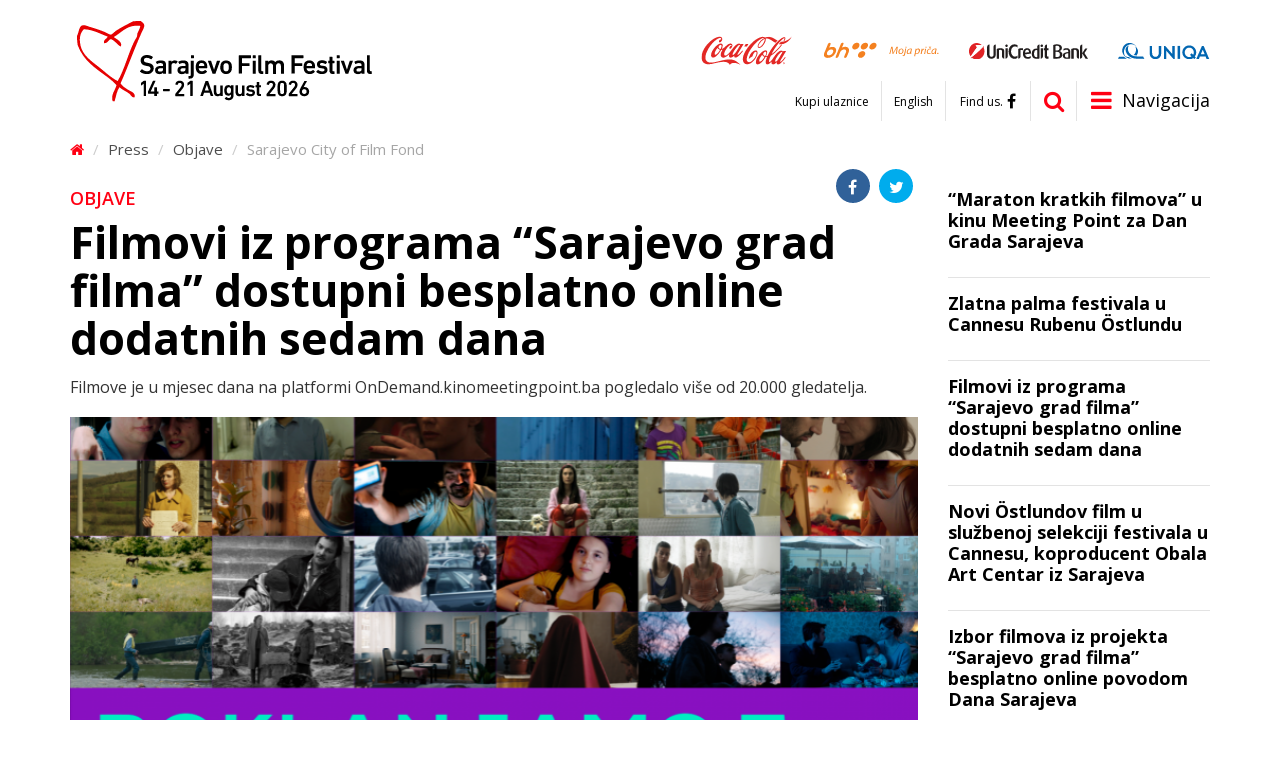

--- FILE ---
content_type: image/svg+xml
request_url: https://m.sff.ba/upload/images/sponzori/2022/ks.svg
body_size: 7590
content:
<?xml version="1.0" encoding="utf-8"?>
<!-- Generator: Adobe Illustrator 25.2.1, SVG Export Plug-In . SVG Version: 6.00 Build 0)  -->
<svg xmlns="http://www.w3.org/2000/svg" 
     xmlns:xlink="http://www.w3.org/1999/xlink"  
     width="120px" 
     height="41px" 
     viewBox="0 0 120px 41px">
<style type="text/css">
	.st0{display:none;}
	.st1{display:inline;}
	.st2{fill:#FFFFFF;}
	.st3{fill-rule:evenodd;clip-rule:evenodd;fill:#FFFFFF;}
	.st4{fill-rule:evenodd;clip-rule:evenodd;fill:#6F6F6E;}
	.st5{display:none;fill-rule:evenodd;clip-rule:evenodd;fill:#FFFFFF;}
</style>
<g id="XMLID_978_">
	<g class="st0">
		<g id="XMLID_1165_" class="st1">
			<path id="XMLID_1174_" class="st2" d="M40.7,8.6V3.3h1.6l1,3.6l0.9-3.6h1.6v5.2h-1V4.4l-1,4.1h-1l-1-4.1v4.1H40.7z"/>
			<path id="XMLID_1172_" class="st2" d="M46.8,8.6V3.3h1.1v5.2H46.8z"/>
			<path id="XMLID_1170_" class="st2" d="M48.9,8.6V3.3h1l2.1,3.5V3.3h1v5.2H52l-2.1-3.4v3.4H48.9z"/>
			<path id="XMLID_1168_" class="st2" d="M54.2,8.6V3.3h1.1v5.2H54.2z"/>
			<path id="XMLID_1166_" class="st2" d="M56,6.9l1-0.1c0.1,0.3,0.2,0.6,0.4,0.8c0.2,0.2,0.4,0.2,0.8,0.2c0.3,0,0.6-0.1,0.8-0.2
				c0.2-0.1,0.3-0.3,0.3-0.5c0-0.1,0-0.2-0.1-0.3c-0.1-0.1-0.2-0.2-0.4-0.2c-0.1,0-0.4-0.1-0.8-0.2c-0.6-0.1-1-0.3-1.2-0.5
				c-0.3-0.3-0.5-0.6-0.5-1.1c0-0.3,0.1-0.5,0.2-0.8c0.2-0.2,0.4-0.4,0.7-0.5c0.3-0.1,0.6-0.2,1-0.2c0.7,0,1.2,0.1,1.5,0.4
				c0.3,0.3,0.5,0.7,0.5,1.2l-1.1,0c0-0.3-0.1-0.5-0.3-0.6c-0.1-0.1-0.4-0.2-0.7-0.2c-0.3,0-0.5,0.1-0.7,0.2
				c-0.1,0.1-0.2,0.2-0.2,0.3c0,0.1,0.1,0.2,0.2,0.3c0.1,0.1,0.5,0.2,1,0.4c0.5,0.1,0.9,0.2,1.1,0.4S59.9,6,60,6.2
				c0.1,0.2,0.2,0.5,0.2,0.8c0,0.3-0.1,0.6-0.3,0.8c-0.2,0.3-0.4,0.5-0.7,0.6c-0.3,0.1-0.7,0.2-1.1,0.2c-0.7,0-1.2-0.2-1.5-0.5
				C56.2,7.9,56,7.4,56,6.9z"/>
		</g>
		<g id="XMLID_1162_" class="st1">
			<path id="XMLID_1163_" class="st2" d="M62.3,8.6V4.2h-1.6V3.3h4.2v0.9h-1.6v4.4H62.3z"/>
		</g>
		<g id="XMLID_1153_" class="st1">
			<path id="XMLID_1159_" class="st2" d="M69.8,8.6h-1.2l-0.5-1.2h-2.1l-0.4,1.2h-1.1l2-5.2h1.1L69.8,8.6z M67.9,6.5l-0.7-1.9
				l-0.7,1.9H67.9z"/>
			<path id="XMLID_1156_" class="st2" d="M70.4,8.6V3.3h2.2c0.6,0,1,0,1.2,0.1c0.3,0.1,0.5,0.3,0.6,0.5c0.2,0.2,0.2,0.5,0.2,0.8
				c0,0.4-0.1,0.7-0.3,1c-0.2,0.3-0.6,0.4-1,0.5c0.2,0.1,0.4,0.3,0.6,0.4c0.1,0.2,0.4,0.4,0.6,0.9l0.6,1h-1.3l-0.8-1.1
				c-0.3-0.4-0.5-0.7-0.6-0.8c-0.1-0.1-0.2-0.2-0.3-0.2c-0.1,0-0.3-0.1-0.5-0.1h-0.2v2.2H70.4z M71.4,5.5h0.8c0.5,0,0.8,0,1-0.1
				s0.2-0.1,0.3-0.2c0.1-0.1,0.1-0.2,0.1-0.4c0-0.2,0-0.3-0.1-0.4c-0.1-0.1-0.2-0.2-0.4-0.2c-0.1,0-0.3,0-0.8,0h-0.8V5.5z"/>
			<path id="XMLID_1154_" class="st2" d="M75.4,6.9l1-0.1c0.1,0.3,0.2,0.6,0.4,0.8c0.2,0.2,0.4,0.2,0.8,0.2c0.3,0,0.6-0.1,0.8-0.2
				c0.2-0.1,0.3-0.3,0.3-0.5c0-0.1,0-0.2-0.1-0.3c-0.1-0.1-0.2-0.2-0.4-0.2c-0.1,0-0.4-0.1-0.8-0.2c-0.6-0.1-1-0.3-1.2-0.5
				c-0.3-0.3-0.5-0.6-0.5-1.1c0-0.3,0.1-0.5,0.2-0.8s0.4-0.4,0.7-0.5c0.3-0.1,0.6-0.2,1-0.2c0.7,0,1.2,0.1,1.5,0.4
				c0.3,0.3,0.5,0.7,0.5,1.2l-1.1,0c0-0.3-0.1-0.5-0.3-0.6c-0.1-0.1-0.4-0.2-0.7-0.2c-0.3,0-0.5,0.1-0.7,0.2
				c-0.1,0.1-0.2,0.2-0.2,0.3c0,0.1,0.1,0.2,0.2,0.3c0.1,0.1,0.5,0.2,1,0.4c0.5,0.1,0.9,0.2,1.1,0.4c0.2,0.1,0.4,0.3,0.6,0.5
				c0.1,0.2,0.2,0.5,0.2,0.8c0,0.3-0.1,0.6-0.3,0.8c-0.2,0.3-0.4,0.5-0.7,0.6c-0.3,0.1-0.7,0.2-1.1,0.2c-0.7,0-1.2-0.2-1.5-0.5
				C75.7,7.9,75.5,7.4,75.4,6.9z"/>
		</g>
		<g id="XMLID_1150_" class="st1">
			<path id="XMLID_1151_" class="st2" d="M81.7,8.6V4.2h-1.6V3.3h4.2v0.9h-1.6v4.4H81.7z"/>
		</g>
		<g id="XMLID_1147_" class="st1">
			<path id="XMLID_1148_" class="st2" d="M86.6,8.6l-1.9-5.2h1.1l1.3,3.9l1.3-3.9h1.1l-1.9,5.2H86.6z"/>
		</g>
		<g id="XMLID_1143_" class="st1">
			<path id="XMLID_1144_" class="st2" d="M89.9,6c0-0.5,0.1-1,0.2-1.3c0.1-0.3,0.3-0.5,0.5-0.7c0.2-0.2,0.4-0.4,0.7-0.5
				c0.3-0.1,0.7-0.2,1.1-0.2c0.8,0,1.4,0.2,1.9,0.7s0.7,1.1,0.7,2c0,0.8-0.2,1.5-0.7,2c-0.5,0.5-1.1,0.7-1.8,0.7
				c-0.8,0-1.4-0.2-1.9-0.7C90.1,7.5,89.9,6.8,89.9,6z M91,5.9c0,0.6,0.1,1,0.4,1.4c0.3,0.3,0.6,0.5,1,0.5c0.4,0,0.8-0.2,1-0.5
				s0.4-0.8,0.4-1.4c0-0.6-0.1-1.1-0.4-1.3c-0.3-0.3-0.6-0.4-1.1-0.4c-0.4,0-0.8,0.1-1.1,0.4C91.1,4.9,91,5.3,91,5.9z"/>
		</g>
		<g id="XMLID_1138_" class="st1">
			<path id="XMLID_1141_" class="st2" d="M40.8,17.4v-5.2h1.1v2.3l2.1-2.3h1.4l-2,2l2.1,3.2h-1.4l-1.4-2.5l-0.9,0.9v1.6H40.8z"/>
			<path id="XMLID_1139_" class="st2" d="M46,12.1h1.1V15c0,0.5,0,0.7,0,0.9c0,0.2,0.2,0.4,0.3,0.5c0.2,0.1,0.4,0.2,0.7,0.2
				c0.3,0,0.5-0.1,0.7-0.2c0.2-0.1,0.2-0.3,0.3-0.5c0-0.2,0-0.5,0-0.9v-2.9h1.1v2.8c0,0.6,0,1.1-0.1,1.3c-0.1,0.3-0.2,0.5-0.3,0.7
				c-0.2,0.2-0.4,0.3-0.6,0.4s-0.6,0.2-1,0.2c-0.5,0-0.9-0.1-1.1-0.2c-0.3-0.1-0.5-0.3-0.6-0.5c-0.2-0.2-0.3-0.4-0.3-0.6
				c-0.1-0.3-0.1-0.7-0.1-1.3V12.1z"/>
		</g>
		<g id="XMLID_1135_" class="st1">
			<path id="XMLID_1136_" class="st2" d="M51.4,17.4v-5.2h1.1v4.3h2.6v0.9H51.4z"/>
		</g>
		<g id="XMLID_1125_" class="st1">
			<path id="XMLID_1133_" class="st2" d="M56.2,17.4V13h-1.6v-0.9h4.2V13h-1.6v4.4H56.2z"/>
			<path id="XMLID_1131_" class="st2" d="M59.5,12.1h1.1V15c0,0.5,0,0.7,0,0.9c0,0.2,0.2,0.4,0.3,0.5c0.2,0.1,0.4,0.2,0.7,0.2
				c0.3,0,0.5-0.1,0.7-0.2c0.2-0.1,0.2-0.3,0.3-0.5c0-0.2,0-0.5,0-0.9v-2.9h1.1v2.8c0,0.6,0,1.1-0.1,1.3c-0.1,0.3-0.2,0.5-0.3,0.7
				c-0.2,0.2-0.4,0.3-0.6,0.4s-0.6,0.2-1,0.2c-0.5,0-0.9-0.1-1.1-0.2c-0.3-0.1-0.5-0.3-0.6-0.5c-0.2-0.2-0.3-0.4-0.3-0.6
				c-0.1-0.3-0.1-0.7-0.1-1.3V12.1z"/>
			<path id="XMLID_1128_" class="st2" d="M64.8,17.4v-5.2h2.2c0.6,0,1,0,1.2,0.1c0.3,0.1,0.5,0.3,0.6,0.5c0.2,0.2,0.2,0.5,0.2,0.8
				c0,0.4-0.1,0.7-0.3,1c-0.2,0.3-0.6,0.4-1,0.5c0.2,0.1,0.4,0.3,0.6,0.4c0.1,0.2,0.3,0.4,0.6,0.9l0.6,1h-1.3l-0.8-1.1
				c-0.3-0.4-0.5-0.7-0.6-0.8c-0.1-0.1-0.2-0.2-0.3-0.2c-0.1,0-0.3-0.1-0.5-0.1h-0.2v2.2H64.8z M65.9,14.3h0.8c0.5,0,0.8,0,1-0.1
				c0.1,0,0.2-0.1,0.3-0.2c0.1-0.1,0.1-0.2,0.1-0.4c0-0.2,0-0.3-0.1-0.4c-0.1-0.1-0.2-0.2-0.4-0.2c-0.1,0-0.3,0-0.8,0h-0.8V14.3z"/>
			<path id="XMLID_1126_" class="st2" d="M70.1,17.4v-5.2H74V13h-2.8v1.2h2.6V15h-2.6v1.4h2.9v0.9H70.1z"/>
		</g>
		<g id="XMLID_1122_" class="st1">
			<path id="XMLID_1123_" class="st2" d="M77,17.4v-5.2H78v5.2H77z"/>
		</g>
		<g id="XMLID_1110_" class="st1">
			<path id="XMLID_1120_" class="st2" d="M80.2,15.6l1-0.1c0.1,0.3,0.2,0.6,0.4,0.8c0.2,0.2,0.4,0.2,0.8,0.2c0.3,0,0.6-0.1,0.8-0.2
				c0.2-0.1,0.3-0.3,0.3-0.5c0-0.1,0-0.2-0.1-0.3c-0.1-0.1-0.2-0.2-0.4-0.2c-0.1,0-0.4-0.1-0.8-0.2c-0.6-0.1-1-0.3-1.2-0.5
				c-0.3-0.3-0.5-0.6-0.5-1.1c0-0.3,0.1-0.5,0.2-0.8c0.2-0.2,0.4-0.4,0.7-0.5c0.3-0.1,0.6-0.2,1-0.2c0.7,0,1.2,0.1,1.5,0.4
				c0.3,0.3,0.5,0.7,0.5,1.2l-1.1,0c0-0.3-0.1-0.5-0.3-0.6c-0.1-0.1-0.4-0.2-0.7-0.2c-0.3,0-0.5,0.1-0.7,0.2
				c-0.1,0.1-0.2,0.2-0.2,0.3c0,0.1,0.1,0.2,0.2,0.3c0.1,0.1,0.5,0.2,1,0.4c0.5,0.1,0.9,0.2,1.1,0.4c0.2,0.1,0.4,0.3,0.6,0.5
				c0.1,0.2,0.2,0.5,0.2,0.8c0,0.3-0.1,0.6-0.3,0.8c-0.2,0.3-0.4,0.5-0.7,0.6c-0.3,0.1-0.7,0.2-1.1,0.2c-0.7,0-1.2-0.2-1.5-0.5
				C80.5,16.7,80.3,16.2,80.2,15.6z"/>
			<path id="XMLID_1117_" class="st2" d="M85.4,17.4v-5.2h1.7c0.6,0,1.1,0,1.3,0.1c0.3,0.1,0.6,0.3,0.8,0.5c0.2,0.3,0.3,0.6,0.3,1
				c0,0.3-0.1,0.6-0.2,0.8c-0.1,0.2-0.3,0.4-0.4,0.5c-0.2,0.1-0.4,0.2-0.6,0.2c-0.3,0-0.6,0.1-1.1,0.1h-0.7v2H85.4z M86.5,13v1.5H87
				c0.4,0,0.7,0,0.8-0.1c0.1-0.1,0.3-0.1,0.3-0.3c0.1-0.1,0.1-0.3,0.1-0.4c0-0.2-0.1-0.3-0.2-0.5c-0.1-0.1-0.3-0.2-0.4-0.2
				c-0.1,0-0.4,0-0.8,0H86.5z"/>
			<path id="XMLID_1114_" class="st2" d="M90.1,14.8c0-0.5,0.1-1,0.2-1.3c0.1-0.3,0.3-0.5,0.5-0.7c0.2-0.2,0.4-0.4,0.7-0.5
				c0.3-0.1,0.7-0.2,1.1-0.2c0.8,0,1.4,0.2,1.9,0.7c0.5,0.5,0.7,1.1,0.7,2c0,0.8-0.2,1.5-0.7,2c-0.5,0.5-1.1,0.7-1.8,0.7
				c-0.8,0-1.4-0.2-1.9-0.7C90.3,16.3,90.1,15.6,90.1,14.8z M91.2,14.7c0,0.6,0.1,1,0.4,1.4c0.3,0.3,0.6,0.5,1,0.5
				c0.4,0,0.8-0.2,1-0.5s0.4-0.8,0.4-1.4c0-0.6-0.1-1.1-0.4-1.3c-0.3-0.3-0.6-0.4-1.1-0.4c-0.4,0-0.8,0.2-1.1,0.4
				C91.3,13.7,91.2,14.1,91.2,14.7z"/>
			<path id="XMLID_1111_" class="st2" d="M96,17.4v-5.2h2.2c0.6,0,1,0,1.2,0.1c0.3,0.1,0.5,0.3,0.6,0.5c0.2,0.2,0.2,0.5,0.2,0.8
				c0,0.4-0.1,0.7-0.3,1c-0.2,0.3-0.6,0.4-1,0.5c0.2,0.1,0.4,0.3,0.6,0.4c0.1,0.2,0.4,0.4,0.6,0.9l0.6,1h-1.3l-0.8-1.1
				c-0.3-0.4-0.5-0.7-0.6-0.8c-0.1-0.1-0.2-0.2-0.3-0.2s-0.3-0.1-0.5-0.1h-0.2v2.2H96z M97.1,14.3h0.8c0.5,0,0.8,0,1-0.1
				c0.1,0,0.2-0.1,0.3-0.2c0.1-0.1,0.1-0.2,0.1-0.4c0-0.2,0-0.3-0.1-0.4C99,13.1,98.8,13,98.7,13c-0.1,0-0.3,0-0.8,0h-0.8V14.3z"/>
		</g>
		<g id="XMLID_1107_" class="st1">
			<path id="XMLID_1108_" class="st2" d="M102.5,17.4V13h-1.6v-0.9h4.2V13h-1.6v4.4H102.5z"/>
		</g>
		<g id="XMLID_1103_" class="st1">
			<path id="XMLID_1104_" class="st2" d="M110,17.4h-1.2l-0.5-1.2h-2.1l-0.4,1.2h-1.1l2-5.2h1.1L110,17.4z M108,15.3l-0.7-1.9
				l-0.7,1.9H108z"/>
		</g>
		<g id="XMLID_1100_" class="st1">
			<path id="XMLID_1101_" class="st2" d="M40.8,26.2v-5.2h1.1v2.3l2.1-2.3h1.4l-2,2l2.1,3.2h-1.4l-1.4-2.5l-0.9,0.9v1.6H40.8z"/>
		</g>
		<g id="XMLID_1094_" class="st1">
			<path id="XMLID_1097_" class="st2" d="M50.9,26.2h-1.2L49.3,25h-2.1l-0.4,1.2h-1.1l2-5.2h1.1L50.9,26.2z M48.9,24.1l-0.7-1.9
				l-0.7,1.9H48.9z"/>
			<path id="XMLID_1095_" class="st2" d="M51.5,26.2v-5.2h1l2.1,3.5v-3.5h1v5.2h-1.1l-2.1-3.4v3.4H51.5z"/>
		</g>
		<g id="XMLID_1091_" class="st1">
			<path id="XMLID_1092_" class="st2" d="M57.9,26.2v-4.4h-1.6v-0.9h4.2v0.9H59v4.4H57.9z"/>
		</g>
		<g id="XMLID_1085_" class="st1">
			<path id="XMLID_1088_" class="st2" d="M60.8,23.6c0-0.5,0.1-1,0.2-1.3c0.1-0.3,0.3-0.5,0.5-0.7s0.4-0.4,0.7-0.5
				c0.3-0.1,0.7-0.2,1.1-0.2c0.8,0,1.4,0.2,1.9,0.7c0.5,0.5,0.7,1.1,0.7,2c0,0.8-0.2,1.5-0.7,2c-0.5,0.5-1.1,0.7-1.8,0.7
				c-0.8,0-1.4-0.2-1.9-0.7C61,25.1,60.8,24.4,60.8,23.6z M61.9,23.5c0,0.6,0.1,1,0.4,1.4c0.3,0.3,0.6,0.5,1,0.5
				c0.4,0,0.8-0.2,1-0.5c0.3-0.3,0.4-0.8,0.4-1.4c0-0.6-0.1-1.1-0.4-1.3c-0.3-0.3-0.6-0.4-1.1-0.4c-0.4,0-0.8,0.2-1.1,0.4
				C62,22.5,61.9,22.9,61.9,23.5z"/>
			<path id="XMLID_1086_" class="st2" d="M66.7,26.2v-5.2h1l2.1,3.5v-3.5h1v5.2h-1.1l-2.1-3.4v3.4H66.7z"/>
		</g>
		<g id="XMLID_1081_" class="st1">
			<path id="XMLID_1082_" class="st2" d="M76.7,26.2h-1.2L75.1,25H73l-0.4,1.2h-1.1l2-5.2h1.1L76.7,26.2z M74.8,24.1l-0.7-1.9
				l-0.7,1.9H74.8z"/>
		</g>
		<g id="XMLID_1075_" class="st1">
			<path id="XMLID_1079_" class="st2" d="M78.5,24.5l1-0.1c0.1,0.3,0.2,0.6,0.4,0.8c0.2,0.2,0.4,0.2,0.8,0.2c0.3,0,0.6-0.1,0.8-0.2
				c0.2-0.1,0.3-0.3,0.3-0.5c0-0.1,0-0.2-0.1-0.3c-0.1-0.1-0.2-0.2-0.4-0.2c-0.1,0-0.4-0.1-0.8-0.2c-0.6-0.1-1-0.3-1.2-0.5
				c-0.3-0.3-0.5-0.6-0.5-1.1c0-0.3,0.1-0.5,0.2-0.8c0.2-0.2,0.4-0.4,0.7-0.5c0.3-0.1,0.6-0.2,1-0.2c0.7,0,1.2,0.1,1.5,0.4
				c0.3,0.3,0.5,0.7,0.5,1.2l-1.1,0c0-0.3-0.1-0.5-0.3-0.6c-0.1-0.1-0.4-0.2-0.7-0.2c-0.3,0-0.6,0.1-0.7,0.2
				c-0.1,0.1-0.2,0.2-0.2,0.3c0,0.1,0.1,0.2,0.2,0.3c0.1,0.1,0.5,0.2,1,0.4c0.5,0.1,0.9,0.2,1.1,0.4c0.2,0.1,0.4,0.3,0.6,0.5
				c0.1,0.2,0.2,0.5,0.2,0.8c0,0.3-0.1,0.6-0.3,0.8c-0.2,0.3-0.4,0.5-0.7,0.6c-0.3,0.1-0.7,0.2-1.1,0.2c-0.7,0-1.2-0.2-1.5-0.5
				S78.6,25,78.5,24.5z"/>
			<path id="XMLID_1076_" class="st2" d="M88.4,26.2h-1.2L86.8,25h-2.1l-0.4,1.2h-1.1l2-5.2h1.1L88.4,26.2z M86.5,24.1l-0.7-1.9
				L85,24.1H86.5z"/>
		</g>
		<g id="XMLID_1071_" class="st1">
			<path id="XMLID_1072_" class="st2" d="M89,26.2v-5.2h2.2c0.6,0,1,0,1.2,0.1c0.3,0.1,0.5,0.3,0.6,0.5c0.2,0.2,0.2,0.5,0.2,0.8
				c0,0.4-0.1,0.7-0.3,1c-0.2,0.3-0.6,0.4-1,0.5c0.2,0.1,0.4,0.3,0.6,0.4c0.1,0.2,0.3,0.4,0.6,0.9l0.6,1h-1.3L91.7,25
				c-0.3-0.4-0.5-0.7-0.6-0.8c-0.1-0.1-0.2-0.2-0.3-0.2c-0.1,0-0.3-0.1-0.5-0.1H90v2.2H89z M90,23.1h0.8c0.5,0,0.8,0,1-0.1
				c0.1,0,0.2-0.1,0.3-0.2c0.1-0.1,0.1-0.2,0.1-0.4c0-0.2,0-0.3-0.1-0.4c-0.1-0.1-0.2-0.2-0.4-0.2c-0.1,0-0.3,0-0.8,0H90V23.1z"/>
		</g>
		<g id="XMLID_1067_" class="st1">
			<path id="XMLID_1068_" class="st2" d="M99.1,26.2h-1.2L97.5,25h-2.1l-0.4,1.2h-1.1l2-5.2H97L99.1,26.2z M97.1,24.1l-0.7-1.9
				l-0.7,1.9H97.1z"/>
		</g>
		<g id="XMLID_1064_" class="st1">
			<path id="XMLID_1065_" class="st2" d="M101.6,20.9h1.1v3.3c0,0.4,0,0.8-0.1,1c-0.1,0.3-0.3,0.6-0.6,0.7c-0.3,0.2-0.6,0.3-1.1,0.3
				c-0.5,0-0.9-0.1-1.2-0.4c-0.3-0.3-0.4-0.7-0.4-1.3l1-0.1c0,0.3,0.1,0.5,0.1,0.6c0.1,0.2,0.3,0.3,0.5,0.3c0.2,0,0.4-0.1,0.5-0.2
				c0.1-0.1,0.1-0.4,0.1-0.8V20.9z"/>
		</g>
		<g id="XMLID_1061_" class="st1">
			<path id="XMLID_1062_" class="st2" d="M103.8,26.2v-5.2h3.9v0.9h-2.8V23h2.6v0.9h-2.6v1.4h2.9v0.9H103.8z"/>
		</g>
		<g id="XMLID_1058_" class="st1">
			<path id="XMLID_1059_" class="st2" d="M110.1,26.2l-1.9-5.2h1.1l1.3,3.9l1.3-3.9h1.1l-1.9,5.2H110.1z"/>
		</g>
		<g id="XMLID_1054_" class="st1">
			<path id="XMLID_1055_" class="st2" d="M113.4,23.6c0-0.5,0.1-1,0.2-1.3c0.1-0.3,0.3-0.5,0.5-0.7c0.2-0.2,0.4-0.4,0.7-0.5
				c0.3-0.1,0.7-0.2,1.1-0.2c0.8,0,1.4,0.2,1.9,0.7c0.5,0.5,0.7,1.1,0.7,2c0,0.8-0.2,1.5-0.7,2c-0.5,0.5-1.1,0.7-1.8,0.7
				c-0.8,0-1.4-0.2-1.9-0.7C113.6,25.1,113.4,24.4,113.4,23.6z M114.5,23.5c0,0.6,0.1,1,0.4,1.4c0.3,0.3,0.6,0.5,1,0.5
				c0.4,0,0.8-0.2,1-0.5c0.3-0.3,0.4-0.8,0.4-1.4c0-0.6-0.1-1.1-0.4-1.3c-0.3-0.3-0.6-0.4-1.1-0.4c-0.4,0-0.8,0.2-1.1,0.4
				C114.6,22.5,114.5,22.9,114.5,23.5z"/>
		</g>
	</g>
	<path class="st3" d="M1.5,0.1v23.6h0c1.2,9.8,8.2,13.3,15.8,17.1c0.1,0,0.1,0,0.2,0c0.1,0,0.1,0,0.2,0c7.6-3.8,14.6-7.3,15.8-17.1
		h0V0.1H1.5z M33,23.5L33,23.5C31.8,33,25,36.4,17.7,40c-0.1,0-0.1,0-0.2,0c-0.1,0-0.1,0-0.2,0C10.1,36.4,3.3,33,2.2,23.5h0V0.8H33
		V23.5z"/>
	<path id="XMLID_1051_" class="st3" d="M7,7.1c0.2,0,0.3,0,0.4-0.1c0,0,0-0.1,0-0.1c0-0.1,0.1-0.1,0.1-0.1c0.1,0.1,0.1,0.1,0.1,0.1
		c0.1-0.1,0.2-0.2,0.2-0.4c0,0,0,0-0.1-0.1c-0.1,0-0.1-0.1,0-0.1c0.1,0,0.1,0,0.1,0c0,0,0,0,0,0c0-0.2,0-0.3-0.1-0.4
		c0,0-0.1,0-0.1,0c-0.1,0-0.1-0.1-0.1-0.1c0.1-0.1,0.1-0.1,0.1-0.1C7.5,5.4,7.4,5.3,7.2,5.3c0,0,0,0-0.1,0.1c0,0.1-0.1,0.1-0.1,0
		c0-0.1,0-0.1,0-0.1h0c-0.2,0-0.3,0-0.4,0.1c0,0,0,0.1,0,0.1c0,0.1-0.1,0.1-0.1,0.1C6.4,5.5,6.4,5.4,6.3,5.5
		C6.2,5.6,6.1,5.7,6.1,5.9c0,0,0,0,0.1,0.1c0.1,0,0.1,0.1,0,0.1c-0.1,0-0.1,0-0.1,0c0,0,0,0,0,0c0,0.2,0,0.3,0.1,0.4
		c0,0,0.1,0,0.1,0c0.1,0,0.1,0.1,0.1,0.1C6.3,6.7,6.3,6.7,6.3,6.8C6.4,6.9,6.5,7,6.7,7c0,0,0,0,0.1-0.1c0-0.1,0.1-0.1,0.1,0
		C6.9,7,6.9,7.1,7,7.1C6.9,7.1,7,7.1,7,7.1"/>
	<path id="XMLID_1050_" class="st3" d="M10.3,12c0.2,0,0.3,0,0.4-0.1c0,0,0-0.1,0-0.1c0-0.1,0.1-0.1,0.1-0.1
		c0.1,0.1,0.1,0.1,0.1,0.1c0.1-0.1,0.2-0.2,0.2-0.4c0,0,0,0-0.1-0.1c-0.1,0-0.1-0.1,0-0.1c0.1,0,0.1,0,0.1,0c0,0,0,0,0,0
		c0-0.2,0-0.3-0.1-0.4c0,0-0.1,0-0.1,0c-0.1,0-0.1-0.1-0.1-0.1c0.1-0.1,0.1-0.1,0.1-0.1c-0.1-0.1-0.2-0.2-0.4-0.3c0,0,0,0-0.1,0.1
		c0,0.1-0.1,0.1-0.1,0c0-0.1,0-0.1,0-0.1c0,0,0,0,0,0c-0.2,0-0.3,0-0.4,0.1c0,0,0,0.1,0,0.1c0,0.1-0.1,0.1-0.1,0.1
		c-0.1-0.1-0.1-0.1-0.1-0.1c-0.1,0.1-0.2,0.2-0.3,0.4c0,0,0,0,0.1,0.1c0.1,0,0.1,0.1,0,0.1c-0.1,0-0.1,0-0.1,0c0,0,0,0,0,0
		c0,0.2,0,0.3,0.1,0.4c0,0,0.1,0,0.1,0c0.1,0,0.1,0.1,0.1,0.1c-0.1,0.1-0.1,0.1-0.1,0.1c0.1,0.1,0.2,0.2,0.4,0.2c0,0,0,0,0.1-0.1
		c0-0.1,0.1-0.1,0.1,0C10.3,12,10.2,12,10.3,12C10.3,12,10.3,12,10.3,12"/>
	<path id="XMLID_1049_" class="st3" d="M7,16.4c0.2,0,0.3,0,0.4-0.1c0,0,0-0.1,0-0.1c0-0.1,0.1-0.1,0.1-0.1c0.1,0.1,0.1,0.1,0.1,0.1
		c0.1-0.1,0.2-0.2,0.2-0.4c0,0,0,0-0.1-0.1c-0.1,0-0.1-0.1,0-0.1c0.1,0,0.1,0,0.1,0c0,0,0,0,0,0c0-0.2,0-0.3-0.1-0.4
		c0,0-0.1,0-0.1,0c-0.1,0-0.1-0.1-0.1-0.1c0.1-0.1,0.1-0.1,0.1-0.1c-0.1-0.1-0.2-0.2-0.4-0.2c0,0,0,0-0.1,0.1c0,0.1-0.1,0.1-0.1,0
		c0-0.1,0-0.1,0-0.1c0,0,0,0,0,0c-0.2,0-0.3,0-0.4,0.1c0,0,0,0.1,0,0.1c0,0.1-0.1,0.1-0.1,0.1c-0.1-0.1-0.1-0.1-0.1-0.1
		c-0.1,0.1-0.2,0.2-0.3,0.4c0,0,0,0,0.1,0.1c0.1,0,0.1,0.1,0,0.1c-0.1,0-0.1,0-0.1,0c0,0,0,0,0,0c0,0.2,0,0.3,0.1,0.4
		c0,0,0.1,0,0.1,0c0.1,0,0.1,0.1,0.1,0.1c-0.1,0.1-0.1,0.1-0.1,0.1c0.1,0.1,0.2,0.2,0.4,0.2c0,0,0,0,0.1-0.1c0-0.1,0.1-0.1,0.1,0
		C6.9,16.4,6.9,16.4,7,16.4C6.9,16.4,7,16.4,7,16.4"/>
	<path id="XMLID_1048_" class="st3" d="M14,7.1c0.2,0,0.3,0,0.4-0.1c0,0,0-0.1,0-0.1c0-0.1,0.1-0.1,0.1-0.1c0.1,0.1,0.1,0.1,0.1,0.1
		c0.1-0.1,0.2-0.2,0.2-0.4c0,0,0,0-0.1-0.1c-0.1,0-0.1-0.1,0-0.1c0.1,0,0.1,0,0.1,0c0,0,0,0,0,0c0-0.2,0-0.3-0.1-0.4
		c0,0-0.1,0-0.1,0c-0.1,0-0.1-0.1-0.1-0.1c0.1-0.1,0.1-0.1,0.1-0.1c-0.1-0.1-0.2-0.2-0.4-0.3c0,0,0,0-0.1,0.1c0,0.1-0.1,0.1-0.1,0
		c0-0.1,0-0.1,0-0.1h0c-0.2,0-0.3,0-0.4,0.1c0,0,0,0.1,0,0.1c0,0.1-0.1,0.1-0.1,0.1c-0.1-0.1-0.1-0.1-0.1-0.1
		c-0.1,0.1-0.2,0.2-0.2,0.4c0,0,0,0,0.1,0.1c0.1,0,0.1,0.1,0,0.1c-0.1,0-0.1,0-0.1,0c0,0,0,0,0,0c0,0.2,0,0.3,0.1,0.4
		c0,0,0.1,0,0.1,0c0.1,0,0.1,0.1,0.1,0.1c-0.1,0.1-0.1,0.1-0.1,0.1C13.5,6.9,13.6,7,13.7,7c0,0,0,0,0.1-0.1c0-0.1,0.1-0.1,0.1,0
		C14,7,13.9,7.1,14,7.1C14,7.1,14,7.1,14,7.1"/>
	<path id="XMLID_1047_" class="st4" d="M16.9,11.6c-0.1,0.1-0.1,0.1-0.1,0.1c0.1,0.1,0.2,0.2,0.4,0.2c0,0,0,0,0.1-0.1
		c0-0.1,0.1-0.1,0.1,0c0,0.1,0,0.1,0,0.1c0,0,0,0,0,0"/>
	<path id="XMLID_1021_" class="st3" d="M17.6,17.2c-4.1,0-7.4,3.4-7.4,7.4c0,4.1,3.3,7.4,7.4,7.4v-0.5c-3.8,0-6.8-3.1-6.8-6.9
		c0-3.8,3.1-6.8,6.8-6.9V17.2z M17.6,18.3v0.6c-0.4,0-0.7,0.3-0.7,0.8c-0.5,0-0.8,0.2-0.8,0.8c0.1,0,0.1,0,0.2,0
		c0.7,0,1.2,0.4,1.3,1v0.1c0,0,0,0,0,0v0.4v6.3c-0.2,0.3-0.6,0.5-1.1,0.6c-0.1,0-0.2,0-0.3,0c0,0.6,0.3,0.8,0.8,0.8
		c0,0.5,0.3,0.7,0.6,0.8v0.6c-3.4,0-6.2-2.8-6.2-6.3S14.2,18.4,17.6,18.3 M15.8,26.7l1.2-1.2c0.1,0.1,0.2,0.1,0.4,0.2l0,0v1.7
		c0,0,0,0,0,0c0,0.5-0.4,1-1,1c-0.5,0-1-0.4-1-1C15.5,27.1,15.6,26.9,15.8,26.7 M16.4,29.6c0.1,0.1,0.2,0.1,0.3,0.1
		c0,0.1,0,0.2,0.1,0.3C16.6,30,16.5,29.8,16.4,29.6 M14.2,29.6c0.6,0,1.1-0.1,1.5-0.5c0,0.5,0.5,1.1,1.2,1.5
		C15.9,30.5,14.9,30.1,14.2,29.6 M13.7,26.5c0.1,0.1,0.1,0.2,0.2,0.2c0.5,0.5,1.1,0.6,1.6,0.2c-0.5,0.5-0.3,1.1,0.2,1.6
		c0.1,0.1,0.1,0.1,0.2,0.1c-0.4,0.4-0.8,0.3-1.1,0c-0.3,0.3-0.7,0.3-1.1,0c-0.3-0.3-0.3-0.7,0.1-1.1C13.3,27.3,13.2,26.9,13.7,26.5
		 M15.8,26.6l-0.3,0.3c0,0,0,0,0,0c0,0,0,0,0,0L15.8,26.6L15.8,26.6z M14.9,24.8l1.7,0c0,0.1,0.1,0.3,0.1,0.4l0,0l-1.2,1.2
		c0,0,0,0,0,0c-0.4,0.4-1,0.4-1.4,0c-0.4-0.4-0.4-1,0-1.4C14.4,24.9,14.6,24.8,14.9,24.8 M15,29.1c-0.2,0.1-0.4,0.1-0.5,0
		c0.1,0,0.2-0.1,0.2-0.2C14.8,29,14.9,29.1,15,29.1 M13.2,27.3c0,0.1,0.1,0.2,0.2,0.3c-0.1,0.1-0.1,0.1-0.2,0.2
		C13.1,27.6,13.1,27.5,13.2,27.3 M11.7,25.7c0.4,0.4,0.9,0.7,1.4,0.7c-0.4,0.4-0.5,1.1-0.3,1.9C12.2,27.5,11.8,26.6,11.7,25.7
		 M13.5,23.1c0,0.1,0,0.2,0,0.3c0,0.7,0.4,1.3,1,1.3c-0.7,0-1,0.6-1,1.3c0,0.1,0,0.1,0,0.2c-0.6,0-0.8-0.3-0.8-0.8
		c-0.5,0-0.8-0.3-0.8-0.7c0-0.4,0.3-0.7,0.8-0.7C12.7,23.5,12.9,23.1,13.5,23.1 M15,24.7h-0.4c0,0,0,0,0,0c0,0,0,0,0,0L15,24.7
		L15,24.7z M15.6,22.8l1.2,1.2c-0.1,0.1-0.1,0.2-0.2,0.4l0,0h-1.7c0,0,0,0,0,0c-0.5,0-1-0.4-1-1c0-0.5,0.4-1,1-1
		C15.2,22.5,15.4,22.6,15.6,22.8 M12.6,25.9c-0.2-0.1-0.3-0.2-0.4-0.4c0.1,0,0.2,0.1,0.3,0.1C12.5,25.7,12.6,25.8,12.6,25.9
		 M12.6,23.4c-0.1,0.1-0.1,0.2-0.1,0.3c-0.1,0-0.2,0-0.3,0.1C12.3,23.6,12.5,23.4,12.6,23.4 M12.7,21.1c0,0.6,0.1,1.1,0.5,1.5
		c-0.5,0-1.1,0.5-1.5,1.2C11.8,22.8,12.2,21.9,12.7,21.1 M15.8,20.6c-0.1,0.1-0.2,0.1-0.2,0.2c-0.5,0.5-0.6,1.1-0.2,1.6
		c-0.5-0.5-1.1-0.3-1.6,0.2c-0.1,0.1-0.1,0.1-0.1,0.2c-0.4-0.4-0.3-0.8,0-1.1c-0.3-0.3-0.3-0.7-0.1-1.1c0.3-0.3,0.7-0.3,1.1,0.1
		C15,20.3,15.4,20.2,15.8,20.6 M15.7,22.8l-0.3-0.3c0,0,0,0,0,0c0,0,0,0,0,0L15.7,22.8L15.7,22.8z M17.5,21.9l0,1.7
		c-0.1,0-0.3,0.1-0.4,0.1l0,0l-1.2-1.2c0,0,0,0,0,0c-0.4-0.4-0.4-1,0-1.4c0.4-0.4,1-0.4,1.4,0C17.4,21.4,17.5,21.6,17.5,21.9
		 M13.2,22c-0.1-0.2-0.1-0.4,0-0.5c0,0.1,0.1,0.2,0.2,0.2C13.3,21.8,13.2,21.9,13.2,22 M15,20.2c-0.1,0-0.2,0.1-0.3,0.2
		c-0.1-0.1-0.1-0.1-0.2-0.2C14.7,20.1,14.8,20.1,15,20.2 M16.6,18.7c-0.4,0.4-0.7,0.9-0.7,1.4c-0.4-0.4-1.2-0.5-1.9-0.3
		C14.8,19.2,15.7,18.8,16.6,18.7 M16.4,19.6c0.1-0.2,0.2-0.3,0.4-0.4c0,0.1-0.1,0.2-0.1,0.3C16.6,19.5,16.5,19.6,16.4,19.6"/>
	<path id="XMLID_1020_" class="st3" d="M17.6,18.6c-3.3,0-6,2.7-6,6.1c0,3.3,2.7,6,6,6.1v0.2c-3.4,0-6.2-2.8-6.2-6.3
		c0-3.4,2.8-6.2,6.2-6.3V18.6z"/>
	<path id="XMLID_2_" class="st3" d="M17.6,34.2c-2.1,0-3.9-1.4-4.5-3.3c-0.4-0.3-0.7-0.5-1-0.8c0.1,3,2.6,5.3,5.5,5.3"/>
	<path id="XMLID_3_" class="st3" d="M17.6,35.5"/>
	<path id="XMLID_1017_" class="st3" d="M17.6,10.1c-0.2,0-0.3,0-0.4,0.1c0,0,0,0.1,0,0.1c0,0.1-0.1,0.1-0.1,0.1
		c-0.1-0.1-0.1-0.1-0.1-0.1c-0.1,0.1-0.2,0.2-0.3,0.4c0,0,0,0,0.1,0.1c0.1,0,0.1,0.1,0,0.1c-0.1,0-0.1,0-0.1,0c0,0,0,0,0,0
		c0,0.2,0,0.3,0.1,0.4c0,0,0.1,0,0.1,0c0.1,0,0.1,0.1,0.1,0.1c-0.1,0.1-0.1,0.1-0.1,0.1c0.1,0.1,0.2,0.2,0.4,0.3c0,0,0,0,0.1-0.1
		c0-0.1,0.1-0.1,0.1,0c0,0.1,0,0.1,0,0.1c0,0,0,0,0,0"/>
	<path id="XMLID_1016_" class="st4" d="M17.4,11.8"/>
	<path id="XMLID_1015_" class="st4" d="M16.9,11.6"/>
	<path id="XMLID_983_" class="st5" d="M17.6,35.5c3.1,0,5.6-2.5,5.6-5.6c0-3.1-2.5-5.6-5.6-5.6c0,0,0,0,0,0v0.2c0,0,0,0,0,0
		c2.7,0,4.8,2.2,4.8,4.8s-2.2,4.8-4.8,4.8h0L17.6,35.5L17.6,35.5z"/>
	<path id="XMLID_982_" class="st5" d="M17.6,35.5c3.1,0,5.6-2.5,5.6-5.6c0-3.1-2.5-5.6-5.6-5.6c0,0,0,0,0,0v0.2c0,0,0,0,0,0
		c2.6,0,4.8,2.1,4.8,4.8c0,2.6-2.1,4.8-4.8,4.8c-2.1,0-3.9-1.4-4.5-3.3c-0.4-0.3-0.7-0.5-1-0.8C12.2,33.1,14.6,35.5,17.6,35.5"/>
	<path id="XMLID_981_" class="st4" d="M17.6,35.5"/>
	<g>
		<g>
			<path class="st3" d="M23.9,23.8c0.1,0.1,0.2,0.2,0.3,0.2c0.1-0.1,0.2-0.2,0.2-0.3c-0.1-0.1-0.2-0.2-0.3-0.2
				C23.9,23.5,23.9,23.6,23.9,23.8z"/>
			<path class="st3" d="M24.1,25.8c-0.1,0-0.3,0.1-0.3,0.3c0,0.1,0.1,0.3,0.3,0.3c0.1,0,0.3-0.1,0.3-0.3
				C24.3,25.9,24.2,25.8,24.1,25.8z"/>
			<path class="st3" d="M24.2,24.3c-0.1,0-0.3,0.1-0.3,0.3c0,0.1,0.1,0.3,0.3,0.3c0.1,0,0.3-0.1,0.3-0.3
				C24.4,24.4,24.3,24.3,24.2,24.3z"/>
			<path class="st3" d="M22.4,20.1c0.1-0.1,0.1-0.3,0-0.4c-0.1-0.1-0.3-0.1-0.4,0c-0.1,0.1-0.1,0.3,0,0.4
				C22.2,20.2,22.3,20.2,22.4,20.1z"/>
			<path class="st3" d="M23.4,21.3c0.1-0.1,0.1-0.3,0-0.4c-0.1-0.1-0.3-0.1-0.4,0c-0.1,0.1-0.1,0.3,0,0.4
				C23.2,21.4,23.3,21.4,23.4,21.3z"/>
			<path class="st3" d="M21.3,24.2l1.5-0.1c0.5,0,0.3-0.8-0.1-0.7l-1.4,0.4C21,23.9,21,24.3,21.3,24.2z"/>
			<path class="st3" d="M23.4,22.2c0.1,0.1,0.2,0.2,0.3,0.1c0.1-0.1,0.2-0.2,0.1-0.3c-0.1-0.1-0.2-0.2-0.3-0.1
				C23.5,21.9,23.4,22.1,23.4,22.2z"/>
			<path class="st3" d="M23.8,26.9c-0.1-0.1-0.3,0-0.4,0.1c-0.1,0.1,0,0.3,0.1,0.3c0.1,0.1,0.3,0,0.3-0.1C24,27.1,23.9,27,23.8,26.9
				z"/>
			<path class="st3" d="M18.8,30.8c-0.1,0.1-0.2,0.2-0.1,0.4c0.1,0.1,0.2,0.2,0.4,0.1c0.1-0.1,0.2-0.2,0.1-0.4
				C19.1,30.8,19,30.8,18.8,30.8z"/>
			<path class="st3" d="M20,30.4c-0.1,0.1-0.2,0.2-0.1,0.3c0.1,0.1,0.2,0.2,0.3,0.1c0.1-0.1,0.2-0.2,0.1-0.3
				C20.3,30.4,20.1,30.4,20,30.4z"/>
			<path class="st3" d="M20.3,29c0.2,0.4,0.8,0,0.5-0.4l-1-1.1c-0.2-0.3-0.5-0.1-0.3,0.2L20.3,29z"/>
			<path class="st3" d="M18.4,29.7c0.1,0.5,0.8,0.3,0.6-0.2l-0.5-1.4c-0.1-0.3-0.4-0.3-0.4,0.1L18.4,29.7z"/>
			<path class="st3" d="M22.7,25.3l-1.5-0.1c-0.3-0.1-0.4,0.3-0.1,0.3l1.4,0.4C23.1,26.1,23.2,25.4,22.7,25.3z"/>
			<path class="st3" d="M21.5,30.3c0.1-0.1,0.1-0.3,0-0.4c-0.1-0.1-0.3-0.1-0.4,0c-0.1,0.1-0.1,0.3,0,0.4
				C21.2,30.4,21.4,30.4,21.5,30.3z"/>
			<path class="st3" d="M17.9,31.2c0-0.1-0.1-0.3-0.3-0.3c0,0,0,0,0,0v0.6c0,0,0,0,0,0C17.7,31.5,17.9,31.4,17.9,31.2z"/>
			<path class="st3" d="M17.9,18c0-0.1-0.1-0.3-0.3-0.3c0,0,0,0,0,0v0.6c0,0,0,0,0,0C17.7,18.3,17.9,18.2,17.9,18z"/>
			<path class="st3" d="M18.6,21l0.4-1.4c0.1-0.5-0.6-0.6-0.6-0.1l-0.1,1.5C18.2,21.2,18.5,21.3,18.6,21z"/>
			<path class="st3" d="M19,18.4c0.1,0,0.3-0.1,0.3-0.3c0-0.1-0.1-0.3-0.3-0.3c-0.1,0-0.3,0.1-0.3,0.3C18.7,18.3,18.9,18.4,19,18.4z
				"/>
			<path class="st3" d="M21.3,19.4c0.1,0.1,0.3,0,0.4-0.1c0.1-0.1,0-0.3-0.1-0.4c-0.1-0.1-0.3,0-0.4,0.1
				C21.1,19.2,21.2,19.4,21.3,19.4z"/>
			<path class="st3" d="M20.9,22.8l1.3-0.7c0.4-0.2,0-0.8-0.4-0.6l-1.1,0.9C20.4,22.7,20.6,22.9,20.9,22.8z"/>
			<path class="st3" d="M20.1,18.8c0.1,0.1,0.3,0,0.3-0.1c0.1-0.1,0-0.3-0.1-0.3c-0.1-0.1-0.3,0-0.3,0.1
				C19.9,18.6,19.9,18.7,20.1,18.8z"/>
			<path class="st3" d="M19.9,21.6l0.9-1.1c0.3-0.4-0.3-0.8-0.5-0.4l-0.7,1.3C19.4,21.7,19.7,21.9,19.9,21.6z"/>
			<polygon class="st3" points="17.6,18.3 17.6,30.9 17.6,30.9 17.6,18.3 			"/>
			<polygon class="st3" points="17.6,31.5 17.6,32.1 17.6,32.1 17.6,31.5 			"/>
			<polygon class="st3" points="17.6,17.2 17.6,17.8 17.6,17.8 17.6,17.2 			"/>
		</g>
		<path class="st4" d="M22.4,29C22.4,29,22.4,29,22.4,29c0,0.1,0,0.2,0,0.4c0,0,0,0,0,0c0,0,0,0,0,0C22.5,29.3,22.5,29.1,22.4,29z"
			/>
		<path class="st4" d="M22.8,28.2c-0.1,0.1,0,0.3,0.1,0.3c0,0,0,0,0.1,0c0-0.2-0.1-0.3-0.1-0.5C22.8,28.2,22.8,28.2,22.8,28.2z"/>
		<g>
			<path class="st3" d="M17.6,0.8v16.5c0,0,0,0,0,0c0.2,0,0.3,0,0.4,0.1c0.1,0.1,0.1,0.2,0.3,0.3c0.2,0,0.3-0.1,0.4-0.2
				c0.1-0.1,0.2-0.1,0.4,0c0.2,0.1,0.3,0.1,0.4,0.2c0.1,0.1,0,0.2,0.3,0.3c0.2,0.1,0.3-0.1,0.4-0.1c0.1-0.1,0.2,0,0.4,0
				c0.2,0.1,0.2,0.1,0.3,0.3c0,0.1,0,0.2,0.2,0.4c0.2,0.1,0.3,0,0.4,0c0.2,0,0.2,0,0.3,0.1c0.2,0.1,0.2,0.1,0.2,0.3
				c0,0.1,0,0.2,0,0.3c0.2,0.2,0.3,0.1,0.4,0c0.2,0,0.2,0.1,0.3,0.2c0.1,0.1,0.2,0.2,0.2,0.4c0,0.1-0.1,0.2,0,0.4
				c0.2,0.2,0.3,0.1,0.4,0.1c0.2,0,0.2,0.1,0.3,0.3c0.1,0.2,0.2,0.3,0.1,0.4c0,0.1-0.2,0.2-0.1,0.4c0.1,0.2,0.2,0.1,0.4,0.2
				c0.1,0.1,0.2,0.1,0.3,0.3c0,0.2,0.1,0.3,0,0.4c-0.1,0.1-0.2,0.2-0.1,0.4c0.1,0.2,0.2,0.2,0.3,0.3c0.1,0.1,0.1,0.1,0.2,0.3
				c0,0.2,0,0.2-0.1,0.3c-0.1,0.1-0.2,0.1-0.2,0.3c0,0.2,0.2,0.2,0.3,0.3c0.1,0.1,0.1,0.2,0.1,0.4c0,0.2,0,0.3-0.1,0.4
				c-0.1,0.1-0.2,0.1-0.3,0.3c0,0.1,0.1,0.2,0.2,0.3c0.1,0.1,0.1,0.1,0.1,0.3c0,0.2,0,0.2-0.2,0.3c-0.1,0.1-0.2,0-0.3,0.3
				c-0.1,0.2,0.1,0.3,0.1,0.4c0.1,0.1,0,0.2,0,0.4c-0.1,0.2-0.1,0.3-0.3,0.3c-0.1,0-0.2,0-0.4,0.2c-0.1,0.2,0,0.3,0.1,0.4
				c0,0.2,0,0.2-0.1,0.4c-0.1,0.2-0.2,0.3-0.3,0.3c-0.1,0-0.2-0.1-0.3,0.1c0,0.3,0.1,0.6,0.1,0.9c0,3.1-2.5,5.6-5.6,5.6v-1.3
				c2.4,0,4.4-1.8,4.7-4.1c-0.1,0-0.2,0-0.3,0.1c-0.1,0.1,0,0.2,0,0.3c0,0.2,0,0.1-0.2,0.3c-0.2,0.1-0.2,0.1-0.3,0.1
				c-0.1,0-0.2-0.2-0.4,0c-0.2,0.1-0.1,0.2-0.2,0.4c-0.1,0.1-0.1,0.2-0.3,0.3c-0.2,0.1-0.3,0.1-0.4,0c-0.1-0.1-0.2-0.2-0.4-0.1
				c-0.2,0.1-0.2,0.2-0.3,0.3c-0.1,0.1-0.2,0.2-0.4,0.2c-0.2,0-0.3,0.1-0.4,0c-0.1-0.1-0.1-0.2-0.4-0.2c-0.2,0-0.2,0.2-0.3,0.3
				c-0.1,0.1-0.2,0.1-0.4,0.1c0,0,0,0,0,0v8c0.1,0,0.1,0,0.1,0C25,36.4,31.8,33,32.9,23.5h0V0.8H17.6z M18.5,11.1c0,0.1,0,0-0.1,0
				c-0.1,0-0.1,0.1,0,0.1c0.1,0,0.1,0,0.1,0.1c0,0.2-0.1,0.3-0.3,0.4c-0.1,0-0.1,0-0.1-0.1c-0.1-0.1-0.2,0-0.1,0.1
				c0,0.1,0.1,0.1,0,0.1C17.9,12,17.7,12,17.6,12v-1.9c0,0,0,0,0,0c0.1,0,0,0,0,0.1c0,0.1,0.1,0.1,0.1,0c0-0.1,0-0.1,0.1-0.1
				c0.2,0,0.3,0.1,0.4,0.3c0,0.1,0,0.1-0.1,0.1c-0.1,0.1,0,0.2,0.1,0.1c0.1,0,0.1-0.1,0.1,0C18.5,10.8,18.5,10.9,18.5,11.1
				C18.5,11.1,18.5,11.1,18.5,11.1z M22,6.2c0,0.1,0,0-0.1,0c-0.1,0-0.1,0.1,0,0.1c0.1,0,0.1,0,0.1,0.1c0,0.2-0.1,0.3-0.3,0.4
				c-0.1,0-0.1,0-0.1-0.1c-0.1-0.1-0.2,0-0.1,0.1c0,0.1,0.1,0.1,0,0.1c-0.1,0.1-0.3,0.1-0.4,0.1c0,0,0,0,0,0c-0.1,0,0,0,0-0.1
				c0-0.1-0.1-0.1-0.1,0c0,0.1,0,0.1-0.1,0.1c-0.2,0-0.3-0.1-0.4-0.2c0-0.1,0-0.1,0.1-0.1c0.1-0.1,0-0.2-0.1-0.1
				c-0.1,0-0.1,0.1-0.1,0c-0.1-0.1-0.1-0.3-0.1-0.4v0c0-0.1,0,0,0.1,0c0.1,0,0.1-0.1,0-0.1c-0.1,0-0.1,0-0.1-0.1
				c0-0.2,0.1-0.3,0.2-0.4c0.1,0,0.1,0,0.1,0.1c0.1,0.1,0.2,0,0.1-0.1c0-0.1-0.1-0.1,0-0.1c0.1-0.1,0.3-0.1,0.4-0.1h0
				c0.1,0,0,0,0,0.1c0,0.1,0.1,0.1,0.1,0c0-0.1,0-0.1,0.1-0.1c0.2,0,0.3,0.1,0.4,0.3c0,0.1,0,0.1-0.1,0.1c-0.1,0.1,0,0.2,0.1,0.1
				c0.1,0,0.1-0.1,0.1,0C22,5.9,22,6,22,6.2C22,6.2,22,6.2,22,6.2z M25.4,11.1c0,0.1,0,0-0.1,0c-0.1,0-0.1,0.1,0,0.1
				c0.1,0,0.1,0,0.1,0.1c0,0.2-0.1,0.3-0.3,0.4c-0.1,0-0.1,0-0.1-0.1c-0.1-0.1-0.2,0-0.1,0.1c0,0.1,0.1,0.1,0,0.1
				C24.8,12,24.6,12,24.5,12c0,0,0,0,0,0c-0.1,0,0,0,0-0.1c0-0.1-0.1-0.1-0.1,0c0,0.1,0,0.1-0.1,0.1c-0.2,0-0.3-0.1-0.4-0.2
				c0-0.1,0-0.1,0.1-0.1c0.1-0.1,0-0.2-0.1-0.1c-0.1,0-0.1,0.1-0.1,0c-0.1-0.1-0.1-0.3-0.1-0.4c0,0,0,0,0,0c0-0.1,0,0,0.1,0
				c0.1,0,0.1-0.1,0-0.1c-0.1,0-0.1,0-0.1-0.1c0-0.2,0.1-0.3,0.2-0.4c0.1,0,0.1,0,0.1,0.1c0.1,0.1,0.2,0,0.1-0.1
				c0-0.1-0.1-0.1,0-0.1c0.1-0.1,0.3-0.1,0.4-0.1c0,0,0,0,0,0c0.1,0,0,0,0,0.1c0,0.1,0.1,0.1,0.1,0c0-0.1,0-0.1,0.1-0.1
				c0.2,0,0.3,0.1,0.4,0.3c0,0.1,0,0.1-0.1,0.1c-0.1,0.1,0,0.2,0.1,0.1c0.1,0,0.1-0.1,0.1,0C25.4,10.8,25.4,10.9,25.4,11.1
				C25.4,11.1,25.4,11.1,25.4,11.1z M29.1,15.5c0,0.1,0,0-0.1,0c-0.1,0-0.1,0.1,0,0.1c0.1,0,0.1,0,0.1,0.1c0,0.2-0.1,0.3-0.3,0.4
				c-0.1,0-0.1,0-0.1-0.1c-0.1-0.1-0.2,0-0.1,0.1c0,0.1,0.1,0.1,0,0.1c-0.1,0.1-0.3,0.1-0.4,0.1c0,0,0,0,0,0c-0.1,0,0,0,0-0.1
				c0-0.1-0.1-0.1-0.1,0c0,0.1,0,0.1-0.1,0.1c-0.2,0-0.3-0.1-0.4-0.2c0-0.1,0-0.1,0.1-0.1c0.1-0.1,0-0.2-0.1-0.1
				c-0.1,0-0.1,0.1-0.1,0c-0.1-0.1-0.1-0.3-0.1-0.4c0,0,0,0,0,0c0-0.1,0,0,0.1,0c0.1,0,0.1-0.1,0-0.1c-0.1,0-0.1,0-0.1-0.1
				c0-0.2,0.1-0.3,0.2-0.4c0.1,0,0.1,0,0.1,0.1c0.1,0.1,0.2,0,0.1-0.1c0-0.1-0.1-0.1,0-0.1c0.1-0.1,0.3-0.1,0.4-0.1c0,0,0,0,0,0
				c0.1,0,0,0,0,0.1c0,0.1,0.1,0.1,0.1,0c0-0.1,0-0.1,0.1-0.1c0.2,0,0.3,0.1,0.4,0.2c0,0.1,0,0.1-0.1,0.1c-0.1,0.1,0,0.2,0.1,0.1
				c0.1,0,0.1-0.1,0.1,0C29.1,15.2,29.1,15.3,29.1,15.5C29.1,15.5,29.1,15.5,29.1,15.5z M29.1,6.2c0,0.1,0,0-0.1,0
				c-0.1,0-0.1,0.1,0,0.1c0.1,0,0.1,0,0.1,0.1c0,0.2-0.1,0.3-0.3,0.4c-0.1,0-0.1,0-0.1-0.1c-0.1-0.1-0.2,0-0.1,0.1
				c0,0.1,0.1,0.1,0,0.1c-0.1,0.1-0.3,0.1-0.4,0.1c0,0,0,0,0,0c-0.1,0,0,0,0-0.1c0-0.1-0.1-0.1-0.1,0c0,0.1,0,0.1-0.1,0.1
				c-0.2,0-0.3-0.1-0.4-0.2c0-0.1,0-0.1,0.1-0.1c0.1-0.1,0-0.2-0.1-0.1c-0.1,0-0.1,0.1-0.1,0c-0.1-0.1-0.1-0.3-0.1-0.4c0,0,0,0,0,0
				c0-0.1,0,0,0.1,0c0.1,0,0.1-0.1,0-0.1c-0.1,0-0.1,0-0.1-0.1c0-0.2,0.1-0.3,0.2-0.4c0.1,0,0.1,0,0.1,0.1c0.1,0.1,0.2,0,0.1-0.1
				c0-0.1-0.1-0.1,0-0.1c0.1-0.1,0.3-0.1,0.4-0.1h0c0.1,0,0,0,0,0.1c0,0.1,0.1,0.1,0.1,0c0-0.1,0-0.1,0.1-0.1c0.2,0,0.3,0.1,0.4,0.3
				c0,0.1,0,0.1-0.1,0.1c-0.1,0.1,0,0.2,0.1,0.1c0.1,0,0.1-0.1,0.1,0C29.1,5.9,29.1,6,29.1,6.2C29.1,6.2,29.1,6.2,29.1,6.2z"/>
			<path class="st3" d="M22.8,29.9c0.1-0.1,0.2-0.2,0.2-0.4c0-0.1-0.1-0.2,0-0.4c0,0,0,0,0.1-0.1c0-0.2-0.1-0.3-0.1-0.4
				c0.1,0,0.2,0,0.3-0.2c0.1-0.1,0-0.3-0.1-0.3c-0.1,0-0.2,0-0.3,0c-0.7-2.2-2.8-3.8-5.3-3.8c0,0,0,0,0,0v0.2c0,0,0,0,0,0
				c1.8,0,3.3,1,4.2,2.4l-1-0.5c-0.3-0.2-0.5,0.1-0.2,0.3l1.2,0.9c0.1,0.1,0.3,0.1,0.4,0c0.1,0.4,0.2,0.8,0.3,1.2
				c-0.1-0.1-0.2,0-0.3,0c-0.1,0.1-0.1,0.3,0,0.4c0.1,0.1,0.2,0.1,0.3,0c0,0.2,0,0.4,0,0.6c0,0,0.1,0,0.1,0
				C22.6,30.1,22.7,30,22.8,29.9z"/>
		</g>
		<path class="st3" d="M22.1,27.2L21.8,27c0.1,0.2,0.2,0.5,0.3,0.7C22.3,27.6,22.4,27.3,22.1,27.2z"/>
	</g>
	<path id="XMLID_979_" class="st3" d="M17.6,25.6c0.5,0,1-0.4,1-1c0-0.5-0.4-1-1-1h0L17.6,25.6L17.6,25.6z"/>
</g>
<g>
	<path class="st2" d="M40.3,5.3h0.9c0.1,0.3,0.3,0.9,0.6,1.8c0.3,0.8,0.6,1.6,0.8,2.2c0.2,0.6,0.4,1.2,0.6,1.8
		c0.2-0.6,0.4-1.2,0.6-1.8c0.2-0.6,0.5-1.3,0.8-2.1c0.3-0.8,0.5-1.4,0.6-1.8h1L43.7,12h-0.8L40.3,5.3z"/>
	<path class="st2" d="M49,12.1c-0.2,0-0.4,0-0.6-0.1c-0.2,0-0.3-0.1-0.4-0.2c-0.1-0.1-0.2-0.3-0.3-0.5c-0.1-0.2-0.1-0.4-0.1-0.7V4.9
		l0.8-0.1v5.8c0,0.2,0,0.3,0,0.4c0,0.1,0,0.2,0.1,0.2c0.1,0.1,0.1,0.1,0.2,0.1c0.1,0,0.2,0,0.3,0l0.3,0l-0.1,0.6H49L49,12.1z"/>
	<path class="st2" d="M52.6,9.3L52.6,9.3l1.1,0V8.7c0-0.4-0.1-0.7-0.3-0.9c-0.2-0.2-0.5-0.3-0.8-0.3c-0.3,0-0.5,0-0.8,0.1
		C51.5,7.8,51.2,7.9,51,8l-0.2-0.6C51,7.2,51.3,7.1,51.6,7c0.3-0.1,0.7-0.1,1-0.1c0.3,0,0.5,0,0.8,0.1c0.2,0.1,0.4,0.2,0.6,0.3
		s0.3,0.3,0.4,0.6c0.1,0.2,0.1,0.5,0.1,0.9V12h-0.7l-0.1-0.6c-0.4,0.5-0.9,0.7-1.6,0.7c-0.5,0-0.9-0.1-1.2-0.4s-0.4-0.6-0.4-1.1
		C50.6,9.7,51.2,9.3,52.6,9.3z M53.1,11.3c0.2-0.1,0.4-0.3,0.6-0.5v-1l-1,0c-0.5,0-0.8,0.1-1,0.2c-0.2,0.1-0.3,0.4-0.3,0.7
		c0,0.3,0.1,0.5,0.3,0.6s0.4,0.2,0.7,0.2C52.6,11.5,52.9,11.5,53.1,11.3z"/>
	<path class="st2" d="M56.6,11.4c-0.4-0.5-0.6-1.1-0.6-1.9c0-0.8,0.2-1.4,0.6-1.9c0.4-0.5,0.9-0.7,1.6-0.7h0h0c0.5,0,1,0.2,1.3,0.5
		l0-0.7V4.9l0.9-0.1V12h-0.7l0-0.5c-0.2,0.2-0.4,0.4-0.6,0.5c-0.3,0.1-0.5,0.2-0.8,0.2C57.5,12.1,57,11.9,56.6,11.4z M59.5,11V8.1
		c-0.1-0.2-0.3-0.3-0.5-0.4c-0.2-0.1-0.5-0.2-0.7-0.2c-0.5,0-0.8,0.2-1,0.5c-0.2,0.3-0.3,0.8-0.3,1.4c0,0.6,0.1,1.1,0.3,1.5
		c0.2,0.3,0.6,0.5,1,0.5C58.8,11.5,59.2,11.3,59.5,11z"/>
	<path class="st2" d="M63.9,9.3L63.9,9.3l1.1,0V8.7C65,8.3,65,8,64.8,7.8c-0.2-0.2-0.5-0.3-0.8-0.3c-0.3,0-0.5,0-0.8,0.1
		c-0.3,0.1-0.6,0.2-0.8,0.4l-0.2-0.6C62.3,7.2,62.6,7.1,63,7c0.3-0.1,0.7-0.1,1-0.1c0.3,0,0.5,0,0.8,0.1c0.2,0.1,0.4,0.2,0.6,0.3
		s0.3,0.3,0.4,0.6c0.1,0.2,0.1,0.5,0.1,0.9V12h-0.7l-0.1-0.6c-0.4,0.5-0.9,0.7-1.6,0.7c-0.5,0-0.9-0.1-1.2-0.4s-0.4-0.6-0.4-1.1
		C61.9,9.7,62.6,9.3,63.9,9.3z M64.5,11.3c0.2-0.1,0.4-0.3,0.6-0.5v-1l-1,0c-0.5,0-0.8,0.1-1,0.2c-0.2,0.1-0.3,0.4-0.3,0.7
		c0,0.3,0.1,0.5,0.3,0.6s0.4,0.2,0.7,0.2C64,11.5,64.2,11.5,64.5,11.3z"/>
	<path class="st2" d="M45.9,14.4l-2.8,2.8l2.9,3.8v0.1h-1l-2.6-3.4l-0.7,0.7v2.7h-0.9v-6.7h0.9v3.2l3.2-3.2L45.9,14.4L45.9,14.4z"/>
	<path class="st2" d="M48.8,18.3L48.8,18.3l1.1,0v-0.6c0-0.4-0.1-0.7-0.3-0.9c-0.2-0.2-0.5-0.3-0.8-0.3c-0.3,0-0.5,0-0.8,0.1
		c-0.3,0.1-0.6,0.2-0.8,0.4L47,16.4c0.2-0.2,0.5-0.3,0.9-0.4c0.3-0.1,0.7-0.1,1-0.1c0.3,0,0.5,0,0.8,0.1c0.2,0.1,0.4,0.2,0.6,0.3
		c0.2,0.1,0.3,0.3,0.4,0.6c0.1,0.2,0.1,0.5,0.1,0.9v3.3h-0.7L50,20.5c-0.4,0.5-0.9,0.7-1.6,0.7c-0.5,0-0.9-0.1-1.2-0.4
		s-0.4-0.6-0.4-1.1C46.8,18.8,47.5,18.3,48.8,18.3z M49.3,20.4c0.2-0.1,0.4-0.3,0.6-0.5v-1l-1,0c-0.5,0-0.8,0.1-1,0.2
		c-0.2,0.1-0.3,0.4-0.3,0.7c0,0.3,0.1,0.5,0.3,0.6s0.4,0.2,0.7,0.2S49.1,20.5,49.3,20.4z"/>
	<path class="st2" d="M52.5,16.1h0.7l0.1,1c0.3-0.7,0.9-1.1,1.7-1.1c1.1,0,1.6,0.7,1.6,2.1v3h-0.8V18c0-0.5-0.1-0.8-0.2-1
		c-0.1-0.2-0.4-0.4-0.8-0.4c-0.5,0-0.9,0.2-1.1,0.5c-0.2,0.3-0.4,0.7-0.4,1.2v2.8h-0.8V16.1z"/>
	<path class="st2" d="M58.6,16.1v-1.3l0.8,0v1.4h1.3v0.5h-1.3v3c0,0.2,0,0.3,0,0.4s0,0.2,0.1,0.3c0,0.1,0.1,0.1,0.1,0.2
		c0.1,0,0.1,0.1,0.2,0.1c0.1,0,0.2,0,0.4,0l0.5,0l0,0.6h-0.5c-0.4,0-0.6,0-0.9-0.1c-0.2,0-0.4-0.1-0.5-0.3c-0.1-0.1-0.2-0.3-0.2-0.5
		c0-0.2-0.1-0.4-0.1-0.8v-2.9"/>
	<path class="st2" d="M62.6,20.5C62.2,20,62,19.4,62,18.6c0-0.8,0.2-1.4,0.6-1.9c0.4-0.5,1-0.7,1.7-0.7c0.7,0,1.3,0.2,1.7,0.7
		c0.4,0.5,0.6,1.1,0.6,1.9c0,0.8-0.2,1.4-0.6,1.9c-0.4,0.5-1,0.7-1.7,0.7C63.5,21.2,63,20.9,62.6,20.5z M65.3,20
		c0.2-0.4,0.3-0.8,0.3-1.4c0-0.6-0.1-1.1-0.3-1.5c-0.2-0.4-0.6-0.5-1.1-0.5c-0.5,0-0.8,0.2-1.1,0.5c-0.2,0.4-0.3,0.8-0.3,1.5
		c0,0.6,0.1,1.1,0.3,1.4c0.2,0.4,0.6,0.5,1.1,0.5C64.7,20.5,65.1,20.4,65.3,20z"/>
	<path class="st2" d="M68.1,16.1h0.7l0.1,1c0.3-0.7,0.9-1.1,1.7-1.1c1.1,0,1.6,0.7,1.6,2.1v3h-0.8V18c0-0.5-0.1-0.8-0.2-1
		s-0.4-0.4-0.8-0.4c-0.5,0-0.9,0.2-1.1,0.5c-0.2,0.3-0.4,0.7-0.4,1.2v2.8h-0.8V16.1z"/>
	<path class="st2" d="M75.6,18.3L75.6,18.3l1.1,0v-0.6c0-0.4-0.1-0.7-0.3-0.9c-0.2-0.2-0.5-0.3-0.8-0.3c-0.3,0-0.5,0-0.8,0.1
		c-0.3,0.1-0.6,0.2-0.8,0.4l-0.2-0.6c0.2-0.2,0.5-0.3,0.9-0.4c0.3-0.1,0.7-0.1,1-0.1c0.3,0,0.5,0,0.8,0.1c0.2,0.1,0.4,0.2,0.6,0.3
		c0.2,0.1,0.3,0.3,0.4,0.6c0.1,0.2,0.1,0.5,0.1,0.9v3.3h-0.7l-0.1-0.6c-0.4,0.5-0.9,0.7-1.6,0.7c-0.5,0-0.9-0.1-1.2-0.4
		s-0.4-0.6-0.4-1.1C73.7,18.8,74.3,18.3,75.6,18.3z M76.2,20.4c0.2-0.1,0.4-0.3,0.6-0.5v-1l-1,0c-0.5,0-0.8,0.1-1,0.2
		c-0.2,0.1-0.3,0.4-0.3,0.7c0,0.3,0.1,0.5,0.3,0.6s0.4,0.2,0.7,0.2S75.9,20.5,76.2,20.4z"/>
	<path class="st2" d="M84.9,18.9c0-0.1-0.1-0.2-0.2-0.3c-0.1-0.1-0.2-0.2-0.4-0.2c-0.1-0.1-0.4-0.2-0.6-0.3l-0.9-0.4
		c-0.2-0.1-0.3-0.1-0.4-0.2c-0.1-0.1-0.2-0.1-0.4-0.2c-0.1-0.1-0.2-0.1-0.3-0.2c-0.1-0.1-0.1-0.2-0.2-0.3c-0.1-0.1-0.1-0.2-0.1-0.3
		c0-0.1,0-0.3,0-0.4c0-0.3,0-0.5,0.1-0.7c0.1-0.2,0.2-0.4,0.3-0.5c0.1-0.1,0.3-0.2,0.5-0.3c0.2-0.1,0.4-0.1,0.6-0.2
		c0.2,0,0.5-0.1,0.7-0.1c0.4,0,0.8,0.1,1.2,0.2c0.4,0.2,0.7,0.4,0.9,0.6l-0.5,0.5h-0.1c-0.2-0.2-0.4-0.4-0.7-0.5
		c-0.3-0.1-0.6-0.2-0.9-0.2c-0.9,0-1.4,0.3-1.4,1c0,0.3,0.1,0.4,0.2,0.6c0.1,0.1,0.4,0.3,0.8,0.4l0.9,0.4c0.2,0.1,0.3,0.1,0.4,0.2
		c0.1,0.1,0.2,0.1,0.4,0.2c0.1,0.1,0.2,0.1,0.3,0.2c0.1,0.1,0.2,0.1,0.2,0.2c0.1,0.1,0.1,0.2,0.2,0.3c0,0.1,0.1,0.2,0.1,0.4
		c0,0.1,0,0.3,0,0.5c0,0.3,0,0.5-0.1,0.7c-0.1,0.2-0.2,0.4-0.4,0.5c-0.1,0.1-0.3,0.3-0.5,0.3c-0.2,0.1-0.4,0.2-0.6,0.2
		c-0.2,0-0.4,0.1-0.7,0.1c-0.5,0-1-0.1-1.4-0.3c-0.4-0.2-0.7-0.4-0.9-0.6l0.5-0.5h0.1c0.2,0.2,0.5,0.4,0.8,0.5
		c0.3,0.1,0.6,0.2,0.9,0.2c0.5,0,0.8-0.1,1.1-0.3c0.3-0.2,0.4-0.5,0.4-0.9C85,19.1,85,19,84.9,18.9z"/>
	<path class="st2" d="M88.9,18.3L88.9,18.3l1.1,0v-0.6c0-0.4-0.1-0.7-0.3-0.9c-0.2-0.2-0.5-0.3-0.8-0.3c-0.3,0-0.5,0-0.8,0.1
		c-0.3,0.1-0.6,0.2-0.8,0.4l-0.2-0.6c0.2-0.2,0.5-0.3,0.9-0.4c0.3-0.1,0.7-0.1,1-0.1c0.3,0,0.5,0,0.8,0.1c0.2,0.1,0.4,0.2,0.6,0.3
		s0.3,0.3,0.4,0.6c0.1,0.2,0.1,0.5,0.1,0.9v3.3h-0.7l-0.1-0.6c-0.4,0.5-0.9,0.7-1.6,0.7c-0.5,0-0.9-0.1-1.2-0.4s-0.4-0.6-0.4-1.1
		C86.9,18.8,87.6,18.3,88.9,18.3z M89.5,20.4c0.2-0.1,0.4-0.3,0.6-0.5v-1l-1,0c-0.5,0-0.8,0.1-1,0.2c-0.2,0.1-0.3,0.4-0.3,0.7
		c0,0.3,0.1,0.5,0.3,0.6s0.4,0.2,0.7,0.2S89.2,20.5,89.5,20.4z"/>
	<path class="st2" d="M92.4,16.1h0.7l0.1,1c0.3-0.7,0.8-1.1,1.4-1.1c0.1,0,0.3,0,0.4,0l-0.1,0.7l-0.2,0h0c-0.5,0-0.8,0.1-1.1,0.4
		c-0.3,0.3-0.4,0.7-0.4,1.1v2.8h-0.8V16.1z"/>
	<path class="st2" d="M97.7,18.3L97.7,18.3l1.1,0v-0.6c0-0.4-0.1-0.7-0.3-0.9c-0.2-0.2-0.5-0.3-0.8-0.3c-0.3,0-0.5,0-0.8,0.1
		c-0.3,0.1-0.6,0.2-0.8,0.4l-0.2-0.6c0.2-0.2,0.5-0.3,0.9-0.4c0.3-0.1,0.7-0.1,1-0.1c0.3,0,0.5,0,0.8,0.1c0.2,0.1,0.4,0.2,0.6,0.3
		c0.2,0.1,0.3,0.3,0.4,0.6c0.1,0.2,0.1,0.5,0.1,0.9v3.3H99l-0.1-0.6c-0.4,0.5-0.9,0.7-1.6,0.7c-0.5,0-0.9-0.1-1.2-0.4
		s-0.4-0.6-0.4-1.1C95.7,18.8,96.4,18.3,97.7,18.3z M98.3,20.4c0.2-0.1,0.4-0.3,0.6-0.5v-1l-1,0c-0.5,0-0.8,0.1-1,0.2
		c-0.2,0.1-0.3,0.4-0.3,0.7c0,0.3,0.1,0.5,0.3,0.6s0.4,0.2,0.7,0.2C97.8,20.6,98,20.5,98.3,20.4z"/>
	<path class="st2" d="M102.3,16.1v5.1c0,0.3,0,0.6-0.1,0.8c-0.1,0.2-0.1,0.4-0.3,0.5c-0.1,0.1-0.3,0.2-0.4,0.3
		c-0.2,0.1-0.4,0.1-0.7,0.2l-0.3,0l-0.1-0.7l0.3-0.1c0.1,0,0.2,0,0.3-0.1c0.1,0,0.1-0.1,0.2-0.1c0.1,0,0.1-0.1,0.1-0.1
		c0-0.1,0.1-0.1,0.1-0.1c0,0,0-0.1,0-0.2c0-0.1,0-0.2,0-0.2c0-0.1,0-0.2,0-0.3v-4.9H102.3z M102.3,14.9c-0.1,0.1-0.3,0.2-0.5,0.2
		c-0.2,0-0.3-0.1-0.5-0.2c-0.1-0.1-0.2-0.3-0.2-0.4c0-0.2,0.1-0.3,0.2-0.4c0.1-0.1,0.3-0.2,0.5-0.2c0.2,0,0.3,0.1,0.5,0.2
		c0.1,0.1,0.2,0.2,0.2,0.4C102.5,14.6,102.4,14.8,102.3,14.9z"/>
	<path class="st2" d="M104.5,18.7c0,0.6,0.2,1.1,0.5,1.4c0.3,0.3,0.7,0.5,1.1,0.5c0.3,0,0.5,0,0.7-0.1c0.2-0.1,0.4-0.2,0.7-0.3h0.1
		l0.2,0.6c-0.5,0.3-1,0.5-1.7,0.5c-0.3,0-0.7-0.1-0.9-0.2s-0.5-0.3-0.8-0.5c-0.2-0.2-0.4-0.5-0.5-0.8c-0.1-0.3-0.2-0.7-0.2-1.1
		c0-0.4,0.1-0.8,0.2-1.1s0.3-0.6,0.5-0.8c0.2-0.2,0.5-0.4,0.7-0.5c0.3-0.1,0.6-0.2,0.9-0.2c0.6,0,1.1,0.2,1.4,0.6
		c0.3,0.4,0.5,0.9,0.5,1.6c0,0,0,0.1,0,0.2c0,0.1,0,0.2,0,0.2l0,0.1H104.5z M107.2,18.2c0-0.5-0.1-0.9-0.3-1.2
		c-0.2-0.3-0.5-0.4-0.9-0.4c-0.4,0-0.7,0.1-1,0.4c-0.3,0.3-0.4,0.7-0.5,1.2H107.2z"/>
	<path class="st2" d="M108.7,16.1h0.9c0.7,2,1.2,3.4,1.4,4c0.6-1.8,1.1-3.1,1.4-4h0.8l-1.8,5h-0.9L108.7,16.1z"/>
	<path class="st2" d="M114.5,20.5c-0.4-0.5-0.6-1.1-0.6-1.9c0-0.8,0.2-1.4,0.6-1.9c0.4-0.5,1-0.7,1.7-0.7c0.7,0,1.3,0.2,1.7,0.7
		c0.4,0.5,0.6,1.1,0.6,1.9c0,0.8-0.2,1.4-0.6,1.9c-0.4,0.5-1,0.7-1.7,0.7C115.5,21.2,114.9,20.9,114.5,20.5z M117.3,20
		c0.2-0.4,0.3-0.8,0.3-1.4c0-0.6-0.1-1.1-0.3-1.5c-0.2-0.4-0.6-0.5-1.1-0.5c-0.5,0-0.8,0.2-1.1,0.5c-0.2,0.4-0.3,0.8-0.3,1.5
		c0,0.6,0.1,1.1,0.3,1.4c0.2,0.4,0.6,0.5,1.1,0.5C116.7,20.5,117,20.4,117.3,20z"/>
</g>
</svg>


--- FILE ---
content_type: image/svg+xml
request_url: https://m.sff.ba/upload/images/sponzori/2022/fond.svg
body_size: 4964
content:
<?xml version="1.0" encoding="utf-8"?>
<!-- Generator: Adobe Illustrator 25.2.1, SVG Export Plug-In . SVG Version: 6.00 Build 0)  -->
<svg xmlns="http://www.w3.org/2000/svg" 
     xmlns:xlink="http://www.w3.org/1999/xlink"  
     width="56.9px" 
     height="48.1px" 
     viewBox="0 0 56.9px 48.1px">
<style type="text/css">
	.st0{fill:#FFFFFF;}
</style>
<g>
	<g>
		<path class="st0" d="M31.4,3.6c1.7-1.4,3.7-1.9,5.2-1.8c0-0.4-0.1-0.7-0.3-0.9c-0.7-0.7-2.4-0.1-3.8,1.2C32,2.6,31.7,3.1,31.4,3.6
			C31.4,3.6,31.4,3.6,31.4,3.6z M24.1,15.9c0,0.1-0.1,0.2-0.1,0.2c0.6-1,1.1-2.2,1.3-3.1C24.9,14,24.4,15,24.1,15.9z M26.8,6
			c-0.5,0-1.5,1-2.3,2.3c-0.7,1.3-1,2.6-0.6,2.9c0.5,0.3,1.6-0.8,2.5-2.4C27.3,7.3,27.4,6,26.8,6z M23.6,12.4
			c-0.9,1.1-1.7,3-1.9,4.3c-0.1,1.2,0.4,1.5,1.2,0.8c0.2-0.9,0.5-1.7,0.8-2.6c0.4-1.1,0.9-2.2,1.5-3.3
			C24.9,11.3,24.2,11.6,23.6,12.4z M42,25.7v-5.2c-2.5,1.3-4.6,3.3-6.7,5.2H42z M38.4,0c0.7,0.6,1.2,1.6,1.4,2.8
			c1.1,0.7,1.9,2,1.9,3.9c-0.1,7.1-6.6,15.2-12.6,19h3.5c0.2-0.2,0.5-0.3,0.7-0.5c2.7-2.4,5.4-5.2,8.8-6.7V0H38.4z M22.7,24.2
			c-3.7-2.1-1.9-8.2-0.8-11.2c1.7-4.6,4.5-9.2,8.3-12.3c0.3-0.2,0.6-0.5,1-0.7H18.5v1.6H16V0h-1.1v25.7H16v-1.7h2.5v1.7h5.1
			c-0.2-0.3-0.3-0.6-0.4-1C23,24.6,22.8,24.4,22.7,24.2z M18.5,20.9H16v-3.3h2.5V20.9z M18.5,14.5H16v-3.3h2.5V14.5z M18.5,8.1H16
			V4.8h2.5V8.1z M28.5,16c0.5-2.3-0.2-3.5-1.5-2.9c-1.2,0.6-2.5,2.5-3.1,4.5c-0.6,2.2-0.3,4,0.9,3.7C26.1,21.1,27.9,18.6,28.5,16z
			 M30.1,1.6c-1,0.7-2,2.2-2.4,3.3c-0.4,1.2,0.1,1.7,1.2,1c0,0,0.1,0,0.1-0.1c0.5-0.6,1.1-1.2,1.7-1.7c0.5-0.7,0.9-1.4,1-2
			C31.9,1.1,31.2,0.8,30.1,1.6z M40.2,6.2c0-0.8-0.1-1.5-0.4-2.1c-0.4,7.5-7.3,17-14.2,19.9c0.5,0.3,0.9,0.6,1.4,0.9
			C33.4,22.1,40.1,13.1,40.2,6.2z M28.1,8.6c-0.2,0.1-0.4,0.4-0.5,0.7c-0.1,0.3,0,0.4,0.2,0.3c0.2-0.1,0.4-0.5,0.5-0.7
			C28.4,8.6,28.3,8.5,28.1,8.6z M30,9.8c-1.1,2-1.2,4.1-0.1,4.7c1.3,0.7,3.8-0.9,5.2-3.4c1.4-2.4,0.9-4.4-0.7-4.5
			C32.9,6.4,31.1,7.8,30,9.8z M32.3,4c-0.5,0.4-1,0.8-1.5,1.3c0,0.3,0,0.6,0.1,0.8c0.4,1,2.1,0.5,3.8-1c1.1-1,1.8-2.1,2-2.9
			C35.2,2.3,33.7,2.9,32.3,4z"/>
	</g>
	<g>
		<path class="st0" d="M1.2,41.1c-0.7,0-1,0-1,0c0,0-0.1,0-0.1,0c0,0,0,0,0-0.1c0,0,0.2-0.2,0.6-0.7c0.4-0.5,1.5-2.2,1.9-2.7
			c0,0,0-0.1,0-0.1c-0.2,0-0.3,0-0.9,0c-0.5,0-0.7,0-0.9,0c-0.2,0-0.3,0.1-0.4,0.3c-0.1,0.1-0.2,0.3-0.2,0.4h0c0,0,0,0,0-0.1
			c0-0.2,0.2-0.7,0.3-0.9c0,0,0,0,0,0c0,0,0,0,0,0c0,0.2,0,0.2,0.1,0.2c0.1,0,0.3,0,0.8,0H2c0.4,0,0.9,0,1,0c0.1,0,0.1,0,0.1,0
			c0,0,0,0,0,0c0,0,0,0.1-0.1,0.2c-0.3,0.4-0.6,0.9-1.3,1.7c-0.4,0.6-0.9,1.3-1.1,1.6c0,0,0.3,0.1,1.1,0.1c0.8,0,1.1-0.1,1.2-0.2
			c0.1-0.2,0.2-0.3,0.3-0.5c0,0,0,0,0,0c0,0,0,0,0,0c0,0.1-0.1,0.5-0.2,0.9c0,0.1,0,0.1,0,0.1c0,0,0,0,0,0c0-0.1,0-0.2,0-0.2
			c-0.1,0-0.3,0-1.1,0H1.2z"/>
		<path class="st0" d="M5.3,37.2C5.3,37.2,5.3,37.2,5.3,37.2c0.2,0.7,0.3,1,0.5,1.5c0.2,0.5,0.6,1.6,0.7,1.8C6.6,40.8,6.7,41,7,41.1
			c0,0,0,0.1,0,0.1c-0.3,0-0.5,0-0.7,0c-0.2,0-0.4,0-0.5,0c0,0,0,0,0,0c0,0,0,0,0,0c0.3-0.1,0.3-0.2,0.2-0.5c0-0.1-0.2-0.6-0.3-0.8
			c0-0.1,0-0.1-0.1-0.1c-0.4,0-0.8,0-1.2,0c-0.1,0-0.1,0-0.1,0.1c-0.1,0.2-0.3,0.8-0.3,1c0,0.1,0.1,0.2,0.3,0.3c0,0,0,0.1,0,0.1
			c-0.2,0-0.4,0-0.5,0c-0.1,0-0.3,0-0.4,0c0,0,0,0-0.1,0c0,0,0,0,0,0C3.8,41,3.8,40.9,4,40.4c0.1-0.3,0.8-2,1.1-2.8
			c0.1-0.2,0.1-0.3,0.1-0.3C5.2,37.2,5.2,37.2,5.3,37.2C5.2,37.2,5.3,37.2,5.3,37.2L5.3,37.2z M4.7,39.5c0,0,0.2,0,0.4,0
			c0.3,0,0.4,0,0.5,0c0.1,0,0.1,0,0.1-0.1c-0.2-0.6-0.3-0.9-0.5-1.4c0-0.1-0.1-0.1-0.1,0c-0.2,0.6-0.3,0.8-0.5,1.5
			C4.6,39.4,4.6,39.5,4.7,39.5L4.7,39.5z"/>
		<path class="st0" d="M8.6,38.6c0-1,0-1.1-0.1-1.2c-0.1-0.1-0.2-0.1-0.3-0.1c0,0,0-0.1,0-0.1c0.2,0,0.3,0,0.5,0c0.3,0,0.5,0,0.5,0
			c0,0,0,0,0.1,0c0,0,0,0,0,0c-0.1,0-0.2,0.1-0.3,0.1C9,37.5,9,37.6,9,38.2V39c0,0.1,0,0.1,0.1,0.1c0,0,0.2-0.1,0.3-0.2
			c0.4-0.4,1-1,1.3-1.3c0.1-0.1,0-0.2,0-0.2c-0.1,0-0.2-0.1-0.2-0.1v0c0,0,0,0,0,0c0.5,0,0.7,0,1,0c0,0,0,0,0,0c0,0,0,0,0,0
			c-0.3,0.1-0.5,0.2-0.7,0.4c-0.2,0.2-0.7,0.6-1.3,1.3c0,0,0,0.1,0,0.1c0.2,0.3,1.1,1.2,1.4,1.4c0.3,0.3,0.4,0.4,0.5,0.5
			c0.1,0,0.1,0.1,0.3,0.1c0,0,0,0,0,0.1l0,0c-0.3,0-0.6,0-1.2,0l0-0.1c0,0,0.1,0,0.2-0.1c0.1,0,0-0.1,0-0.1
			c-0.6-0.6-1.3-1.4-1.5-1.5c-0.1-0.1-0.1-0.1-0.2-0.1s0,0,0,0.1v0.5c0,0.8,0,1,0.1,1c0,0.1,0.1,0.1,0.3,0.2c0,0,0,0,0,0l0,0
			c-0.1,0-0.2,0-0.6,0c-0.1,0-0.4,0-0.5,0c0,0,0-0.1,0-0.1c0.1,0,0.1,0,0.2-0.1c0.1-0.1,0.1-0.1,0.1-0.9V38.6z"/>
		<path class="st0" d="M13.3,37.3c-0.3,0.1-0.4,0.2-0.4,0.3c0,0.1,0,0.3,0,1.1v0.9c0,0.6,0,1,0,1.2c0,0.1,0,0.1,0.1,0.2
			c0.1,0,0.1,0.1,0.2,0.1c0,0,0,0,0,0c0,0,0,0,0,0.1c-0.3,0-0.5,0-0.6,0c-0.2,0-0.4,0-0.5,0c0,0,0,0-0.1,0c0,0,0,0,0,0
			c0.2-0.1,0.4-0.1,0.4-0.3c0-0.1,0-0.3,0-1.2v-1c0-1,0-1.1-0.1-1.2c-0.1,0-0.1-0.1-0.2-0.1c0,0,0,0,0,0c0,0,0,0,0,0c0,0,0,0,0,0
			c0,0,0.1,0,0.1,0c0.1,0,0.2,0,0.4,0C12.9,37.3,13.1,37.2,13.3,37.3C13.2,37.2,13.2,37.3,13.3,37.3L13.3,37.3z"/>
		<path class="st0" d="M13.6,37.3c0.2,0,0.4,0,0.6,0c0,0,0.1,0,0.1,0c0,0,0,0,0,0.1c0,0.1,0.3,0.4,0.3,0.5c0.3,0.4,1.1,1.3,2.2,2.4
			c0-0.2,0-0.7,0-1.3c0-0.6,0-1,0-1.3c0-0.2,0-0.3-0.2-0.3c-0.1,0-0.2-0.1-0.2-0.1c0,0,0,0,0,0v0c0.2,0,0.3,0,0.5,0
			c0.2,0,0.4,0,0.5,0c0,0,0,0,0.1,0l0,0c-0.1,0-0.2,0.1-0.3,0.1c-0.1,0.1-0.1,0.2-0.1,1.1c0,0.6,0,1,0,1.8c0,0.3,0,0.7,0,0.8
			c0,0,0,0.1-0.1,0.1c0,0,0,0,0,0c-0.3-0.5-0.8-1.1-1.3-1.7c-0.4-0.5-0.9-1-1.4-1.5c0,0.1,0,0.4,0,0.9c0,1.1,0,1.7,0.1,1.9
			c0,0.2,0.2,0.2,0.4,0.3l0,0c0,0,0,0,0,0c-0.2,0-0.4,0-0.6,0c-0.2,0-0.3,0-0.4,0c0,0,0,0,0-0.1c0.3-0.1,0.3-0.2,0.4-0.4
			c0-0.2,0-0.7,0.1-1.6v-0.8c0-0.6,0-0.7-0.1-0.8C14,37.4,13.9,37.4,13.6,37.3C13.7,37.3,13.6,37.3,13.6,37.3L13.6,37.3z"/>
		<path class="st0" d="M18.9,39.1c0.2,0,0.5,0,0.7,0c0.3,0,0.4,0,0.5-0.3c0,0,0,0,0.1,0c0,0.1,0,0.3,0,0.5c0,0.2,0,0.4,0,0.5
			c0,0,0,0,0,0c0,0,0,0,0,0c0-0.1,0-0.2-0.1-0.2c-0.1-0.1-0.1-0.2-0.4-0.2c-0.1,0-0.3,0-0.6,0c-0.2,0-0.3,0-0.3,0c0,0,0,0,0,0
			c0,0,0,0.3,0,0.8c0,0.4,0,0.6,0,0.7c0.1,0.1,0.2,0.2,0.6,0.2c0.8,0,1-0.1,1.2-0.7c0,0,0,0,0,0c0,0,0,0,0,0c0,0.3-0.1,0.6-0.2,0.8
			c0,0,0,0-0.1,0c0,0-0.1,0-0.3,0c-0.2,0-0.5,0-0.9,0c-0.4,0-0.8,0-1.3,0c0,0,0,0,0,0c0,0,0,0,0,0c0.2-0.1,0.3-0.1,0.3-0.2
			c0-0.1,0-0.5,0-1.1v-1c0-0.7,0-1,0-1.1c0-0.1,0-0.1-0.1-0.1c-0.1,0-0.1-0.1-0.3-0.1c0,0,0,0,0,0l0,0c0,0,0,0,0.1,0h0.2
			c0.2,0,0.4,0,0.7,0h0.5c0.3,0,0.7,0,0.9,0c0.1,0,0.1,0,0.1,0c0,0,0,0,0,0.1c0,0.4,0,0.6,0,0.7c0,0-0.1,0-0.1,0
			c-0.1-0.5-0.2-0.6-0.5-0.6h-0.4c-0.3,0-0.5,0-0.5,0c0,0-0.1,0-0.1,0.2c0,0.5,0,0.9,0,1.3c0,0.1,0,0.1,0.1,0.1H18.9z"/>
		<path class="st0" d="M22,41.1c-0.3,0-0.6,0-0.9,0c0,0-0.1,0-0.1,0c0,0,0,0,0,0c0.2-0.1,0.4-0.1,0.4-0.4c0-0.3,0.1-0.8,0.1-1.5
			l0-1.3c0-0.4-0.1-0.4-0.4-0.5c0,0,0,0,0,0c0,0,0,0,0,0c0.1,0,0.3,0,0.5,0c0.1,0,0.2,0,0.3,0c0,0.1,0,0.2,0.1,0.3
			c0.3,0.7,0.9,2,1.3,2.8c0,0,0,0,0.1,0c0.4-0.9,1-2.1,1.3-2.8c0-0.1,0-0.2,0-0.3c0.2,0,0.4,0,0.8,0c0,0,0,0,0,0.1
			c-0.4,0.1-0.4,0.1-0.4,0.3c0,0.2,0,0.7,0,1.5c0,0.7,0,1.1,0,1.4c0,0.4,0,0.5,0.3,0.5c0.1,0,0.1,0,0.1,0c0,0,0,0-0.1,0
			c-0.1,0-0.2,0-0.3,0c-0.1,0-0.5,0-0.7,0v0c0,0,0,0,0-0.1c0.2-0.1,0.2-0.1,0.3-0.4c0-0.2,0-0.5,0-2.8c0,0,0,0,0,0
			c-0.1,0.2-0.6,1.4-0.9,2.1c-0.3,0.7-0.4,0.9-0.4,1c0,0.1-0.1,0.2-0.1,0.2c0,0,0,0-0.1-0.1c-0.1-0.1-0.1-0.3-0.2-0.5
			c-0.5-1.3-0.9-2.2-1.2-2.7c0,0.4,0,1.3,0,2c0,0.7,0,0.9,0,1C21.6,40.9,21.7,41,22,41.1C22,41.1,22,41.1,22,41.1L22,41.1z"/>
		<path class="st0" d="M27.4,37.2C27.4,37.2,27.4,37.2,27.4,37.2c0.2,0.7,0.3,1,0.5,1.5c0.2,0.5,0.6,1.6,0.7,1.8
			c0.1,0.3,0.2,0.5,0.5,0.6c0,0,0,0.1,0,0.1c-0.3,0-0.5,0-0.7,0c-0.2,0-0.4,0-0.5,0c0,0,0,0,0,0c0,0,0,0,0,0
			c0.3-0.1,0.3-0.2,0.2-0.5c0-0.1-0.2-0.6-0.3-0.8c0-0.1,0-0.1-0.1-0.1c-0.4,0-0.8,0-1.2,0c-0.1,0-0.1,0-0.1,0.1
			c-0.1,0.2-0.3,0.8-0.3,1c0,0.1,0.1,0.2,0.3,0.3c0,0,0,0.1,0,0.1c-0.2,0-0.4,0-0.5,0c-0.1,0-0.3,0-0.4,0c0,0,0,0-0.1,0c0,0,0,0,0,0
			c0.2-0.1,0.3-0.1,0.5-0.6c0.1-0.3,0.8-2,1.1-2.8c0.1-0.2,0.1-0.3,0.1-0.3C27.3,37.2,27.3,37.2,27.4,37.2
			C27.3,37.2,27.3,37.2,27.4,37.2L27.4,37.2z M26.7,39.5c0,0,0.2,0,0.4,0c0.3,0,0.4,0,0.5,0c0.1,0,0.1,0,0.1-0.1
			c-0.2-0.6-0.3-0.9-0.5-1.4c0-0.1-0.1-0.1-0.1,0c-0.2,0.6-0.3,0.8-0.5,1.5C26.6,39.4,26.6,39.5,26.7,39.5L26.7,39.5z"/>
		<path class="st0" d="M29.7,41.1c0.1,0,0.2,0,0.3-0.1c0.1,0,0.2-0.1,0.2-0.2c0-0.1,0-0.5,0-1.4v-0.6c0-1.1,0-1.3,0-1.3h-0.4
			c-0.6,0-0.7,0.1-0.7,0.1c-0.1,0.1-0.2,0.3-0.3,0.4c0,0,0,0,0,0c0,0,0,0,0-0.1c0-0.1,0.2-0.5,0.3-0.9c0,0,0,0,0,0c0,0,0,0,0,0
			c0,0.1,0,0.2,0.1,0.2c0,0,0.1,0,0.2,0c0.2,0,0.4,0,0.9,0c0.6,0,1.1,0,1.4,0c0.2,0,0.3,0,0.3,0c0.1,0,0.1-0.1,0.1-0.2c0,0,0,0,0,0
			c0,0,0,0,0,0c0,0,0,0,0,0.1C32,37.4,32,37.6,32,37.9c0,0,0,0,0,0c0,0,0,0,0,0c0,0,0,0,0-0.1c0-0.1,0-0.2,0-0.3
			c0-0.1,0-0.1-0.1-0.1c-0.1,0-0.3-0.1-0.7-0.1h-0.3c-0.1,0-0.1,0.1-0.1,0.1c0,0.1,0,0.5,0,1.2v0.6c0,0.9,0,1.2,0,1.3
			c0,0.1,0,0.2,0.1,0.2C30.8,41,31,41,31.2,41c0,0,0,0,0,0l0,0c0,0,0,0-0.1,0c-0.2,0-0.5,0-0.7,0C30.2,41.1,30,41.1,29.7,41.1
			C29.7,41.1,29.7,41.1,29.7,41.1L29.7,41.1z"/>
		<path class="st0" d="M34.2,37.2c0.9,0,1.8,0.8,1.8,1.9c0,0.7-0.3,1.3-0.6,1.6c-0.4,0.4-0.8,0.5-1.1,0.5c-0.6,0-1.1-0.2-1.5-0.7
			c-0.3-0.3-0.4-0.9-0.4-1.3c0-0.5,0.2-1.1,0.6-1.5C33.3,37.4,33.7,37.2,34.2,37.2L34.2,37.2z M34,37.3c-0.3,0-0.6,0.1-0.8,0.4
			c-0.3,0.4-0.4,0.9-0.4,1.4c0,0.5,0.2,1.1,0.5,1.4c0.3,0.4,0.7,0.5,1,0.5c0.7,0,1.1-0.5,1.1-1.7c0-0.5-0.1-1.1-0.5-1.6
			C34.8,37.5,34.5,37.3,34,37.3L34,37.3z"/>
		<path class="st0" d="M36.5,39.1c0-0.6,0.2-1,0.5-1.4c0.2-0.2,0.5-0.4,0.8-0.5c0.3-0.1,0.6-0.1,0.8-0.1c0.2,0,0.5,0,0.7,0.1
			c0.1,0,0.1,0,0.1,0l0.1-0.1c0,0,0,0,0,0l0,0c0,0,0,0,0,0.1c0,0.3,0.1,0.6,0.1,0.7c0,0.1,0,0.1,0,0.2c0,0,0,0,0,0h0c0,0,0,0,0-0.1
			c-0.1-0.5-0.5-0.8-1.2-0.8c-0.3,0-0.6,0.1-0.9,0.4c-0.3,0.2-0.5,0.7-0.5,1.5c0,0.4,0.1,0.9,0.4,1.3c0.4,0.5,1,0.6,1.3,0.6
			c0.2,0,0.4-0.1,0.4-0.2c0.1-0.1,0.1-0.4,0.1-0.8c0-0.6,0-0.7-0.2-0.7c-0.1,0-0.2,0-0.2-0.1c0,0-0.1,0-0.1,0c0,0,0,0,0,0
			c0,0,0,0,0,0c0.3,0,0.5,0,0.7,0c0.2,0,0.4,0,0.5,0c0,0,0,0.1,0,0.1c-0.1,0-0.1,0-0.2,0.1c0,0.1,0,0.5,0,1.5c0,0.1,0,0.1-0.1,0.2
			c0,0-0.1,0-0.2,0c-0.1,0-0.2,0-0.4,0c-0.2,0-0.4,0-0.5,0c-0.7,0-1.2-0.2-1.6-0.6C36.7,40.3,36.5,39.8,36.5,39.1L36.5,39.1z"/>
		<path class="st0" d="M40.3,37.3C40.3,37.3,40.3,37.3,40.3,37.3c0.3,0,0.5,0,0.7-0.1c0.2,0,0.4,0,0.5,0c0.3,0,0.6,0.1,0.9,0.3
			c0.2,0.2,0.4,0.5,0.4,0.8c0,0.5-0.4,0.7-0.6,0.9c0,0-0.1,0-0.1,0.1c0,0.1,0.2,0.5,0.4,0.8c0.3,0.5,0.5,0.8,0.9,1c0,0,0,0.1,0,0.1
			c0,0,0,0-0.1,0c-0.4,0-0.7-0.2-1-0.5c-0.2-0.2-0.4-0.5-0.6-1c-0.1-0.3-0.2-0.4-0.5-0.4c-0.1,0-0.2,0-0.3,0c0,0-0.1,0-0.1,0.1
			c0,0.5,0,0.8,0,1.2c0,0.1,0,0.2,0.1,0.2c0,0,0.2,0.1,0.3,0.2c0,0,0,0,0,0c0,0,0,0,0,0c-0.1,0-0.4,0-0.6,0c-0.2,0-0.3,0-0.4,0
			c0,0-0.1,0-0.1,0c0,0,0,0,0,0c0.1,0,0.2-0.1,0.3-0.2c0.1-0.1,0.1-0.4,0.1-0.7v-0.5c0-0.8,0-1.6,0-1.9
			C40.7,37.5,40.6,37.4,40.3,37.3L40.3,37.3z M42.3,38.3c0-0.5-0.3-0.9-0.9-0.9c-0.2,0-0.3,0-0.3,0.1c0,0-0.1,0.1-0.1,0.1
			c0,0.2,0,0.5,0,1.3c0,0.4,0,0.4,0,0.4c0,0,0.1,0,0.2,0c0.4,0,0.7-0.1,0.9-0.3C42.3,38.8,42.3,38.6,42.3,38.3L42.3,38.3z"/>
		<path class="st0" d="M45.3,37.2C45.4,37.2,45.4,37.2,45.3,37.2c0.2,0.7,0.3,1,0.5,1.5c0.2,0.5,0.6,1.6,0.7,1.8
			c0.1,0.3,0.2,0.5,0.5,0.6c0,0,0,0.1,0,0.1c-0.3,0-0.5,0-0.7,0c-0.2,0-0.4,0-0.5,0c0,0,0,0,0,0c0,0,0,0,0,0
			c0.3-0.1,0.3-0.2,0.2-0.5c0-0.1-0.2-0.6-0.3-0.8c0-0.1,0-0.1-0.1-0.1c-0.4,0-0.8,0-1.2,0c-0.1,0-0.1,0-0.1,0.1
			c-0.1,0.2-0.3,0.8-0.3,1c0,0.1,0.1,0.2,0.3,0.3c0,0,0,0.1,0,0.1c-0.2,0-0.4,0-0.5,0c-0.1,0-0.3,0-0.4,0c0,0,0,0-0.1,0c0,0,0,0,0,0
			c0.2-0.1,0.3-0.1,0.5-0.6c0.1-0.3,0.8-2,1.1-2.8c0.1-0.2,0.1-0.3,0.1-0.3C45.2,37.2,45.2,37.2,45.3,37.2
			C45.3,37.2,45.3,37.2,45.3,37.2L45.3,37.2z M44.7,39.5c0,0,0.2,0,0.4,0c0.3,0,0.4,0,0.5,0c0.1,0,0.1,0,0.1-0.1
			c-0.2-0.6-0.3-0.9-0.5-1.4c0-0.1-0.1-0.1-0.1,0c-0.2,0.6-0.3,0.8-0.5,1.5C44.6,39.4,44.6,39.5,44.7,39.5L44.7,39.5z"/>
		<path class="st0" d="M47.5,41c0.1,0,0.2-0.1,0.2-0.2c0-0.3,0-0.9,0-1.4v-0.6c0-0.5,0-0.8,0-1.1c0-0.2,0-0.3-0.3-0.4c0,0,0,0,0,0
			c0,0,0,0,0.1,0c0.1,0,0.3,0,0.5,0h0.9c0.5,0,0.7,0,0.8,0c0,0,0,0,0,0.1c0,0.4,0,0.6,0,0.7c0,0,0,0,0,0c0,0,0,0,0-0.1
			c-0.1-0.4-0.1-0.5-0.3-0.5c-0.1,0-0.3-0.1-0.7-0.1c-0.2,0-0.3,0-0.4,0c-0.1,0-0.1,0.1-0.1,0.2c0,0.6,0,1.4,0,1.4
			c0,0.1,0,0.1,0,0.1c0,0,0.1,0,0.2,0c0.3,0,0.6,0,0.7,0c0.2,0,0.3-0.1,0.3-0.4c0,0,0,0,0.1,0c0,0.1,0,0.3,0,0.4c0,0.2,0,0.4,0,0.6
			c0,0,0,0-0.1,0c-0.1-0.2-0.1-0.3-0.2-0.3c-0.1-0.1-0.3-0.1-0.9-0.1c-0.1,0-0.2,0-0.3,0c0,0-0.1,0.1-0.1,0.3v0.5c0,0.3,0,0.5,0,0.6
			c0,0.2,0.2,0.3,0.5,0.3c0,0,0,0,0,0l0,0c0,0-0.1,0-0.1,0c-0.2,0-0.4,0-0.5,0c-0.2,0-0.4,0-0.5,0c0,0,0,0,0,0c0,0,0,0,0,0L47.5,41z
			"/>
		<path class="st0" d="M51.4,37.3c-0.3,0.1-0.4,0.2-0.4,0.3c0,0.1,0,0.3,0,1.1v0.9c0,0.6,0,1,0,1.2c0,0.1,0,0.1,0.1,0.2
			c0.1,0,0.1,0.1,0.2,0.1c0,0,0,0,0,0c0,0,0,0,0,0.1c-0.3,0-0.5,0-0.6,0c-0.2,0-0.4,0-0.5,0c0,0,0,0-0.1,0c0,0,0,0,0,0
			c0.2-0.1,0.4-0.1,0.4-0.3c0-0.1,0-0.3,0-1.2v-1c0-1,0-1.1-0.1-1.2c-0.1,0-0.1-0.1-0.2-0.1c0,0,0,0,0,0c0,0,0,0,0,0c0,0,0,0,0,0
			c0,0,0.1,0,0.1,0c0.1,0,0.2,0,0.4,0C51,37.3,51.2,37.2,51.4,37.3C51.4,37.2,51.4,37.3,51.4,37.3L51.4,37.3z"/>
		<path class="st0" d="M52.8,37.3c-0.1,0-0.2,0.1-0.2,0.3c0,0.2,0,0.6,0,1.1v0.5c0,0.9,0,1.3,0,1.7c0,0.2,0,0.3-0.1,0.4
			c-0.2,0.5-0.6,0.8-0.8,0.9c-0.1,0-0.2,0.1-0.2,0.1c-0.1,0-0.2,0-0.2-0.1c0,0-0.1-0.1-0.1-0.1c0,0,0,0,0-0.1
			c0.1-0.1,0.1-0.1,0.2-0.2c0,0,0.1,0,0.1,0c0.1,0.1,0.2,0.1,0.3,0.1c0.1,0,0.2,0,0.2-0.1c0.1-0.1,0.2-0.3,0.2-0.6
			c0-0.4,0-0.9,0-1.5v-1c0-0.4,0-0.8,0-1c0-0.4,0-0.4-0.4-0.5c0,0,0,0,0,0c0,0,0,0,0.1,0c0.1,0,0.2,0,0.4,0
			C52.5,37.3,52.7,37.2,52.8,37.3c0.1-0.1,0.1-0.1,0.2-0.1v0L52.8,37.3z"/>
		<path class="st0" d="M56.9,37.3c-0.1,0-0.1,0-0.2,0.1c-0.1,0-0.1,0.1-0.1,0.2c0,0.1,0,0.4,0,1.5c0,0.6-0.1,1-0.3,1.5
			C56,41,55.5,41.2,55,41.2c-0.4,0-0.7-0.2-1-0.4c-0.3-0.3-0.4-0.8-0.4-1.2c0-0.2,0-0.6,0-1.2c0-0.7,0-0.8,0-0.9
			c0-0.1-0.2-0.1-0.3-0.1l0,0c0,0,0,0,0.1,0c0.1,0,0.4,0,0.5,0c0.2,0,0.4,0,0.6,0c0,0,0,0,0,0c0,0,0,0,0,0c-0.3,0.1-0.3,0.1-0.4,0.3
			c0,0.1,0,0.3,0,0.6c0,0.3,0,0.9,0,1.4c0,0.6,0.2,0.9,0.4,1.1c0.2,0.2,0.4,0.2,0.8,0.3c0.6,0,0.8-0.3,0.9-0.5
			c0.2-0.3,0.3-0.8,0.3-1.5c0-0.7,0-1.1,0-1.3c0-0.2-0.2-0.3-0.4-0.3c-0.1,0-0.1,0-0.1,0c0,0,0,0,0,0c0,0,0.1,0,0.1,0
			c0.1,0,0.3,0,0.4,0C56.5,37.3,56.8,37.2,56.9,37.3C56.9,37.2,56.9,37.2,56.9,37.3L56.9,37.3z"/>
		<path class="st0" d="M16,47C16,47,16,47,16,47c-0.1-0.1-0.1-0.2-0.1-0.3c0-0.3,0-0.5-0.1-0.7c0-0.1,0-0.1,0-0.1c0,0,0,0,0,0
			c0,0,0,0,0,0.1c0,0.1,0.1,0.3,0.2,0.4c0.2,0.3,0.5,0.5,0.9,0.5c0.4,0,0.8-0.4,0.8-0.9c0-0.2-0.1-0.3-0.2-0.5
			c-0.1-0.1-0.2-0.2-0.6-0.4c-0.4-0.2-0.6-0.3-0.8-0.5C16,44.4,16,44.1,16,43.9c0-0.4,0.2-0.7,0.4-0.8c0.1-0.1,0.4-0.2,0.7-0.2
			c0.1,0,0.4,0,0.5,0c0.1,0,0.2,0,0.2,0c0,0,0.1-0.1,0.1-0.1c0,0,0,0,0,0c0,0.3,0,0.6,0,0.8c0,0,0,0.1,0,0.1c0,0,0,0,0,0
			c0,0,0,0,0,0c0-0.2-0.1-0.3-0.2-0.5C17.5,43.1,17.3,43,17,43c-0.4,0-0.6,0.3-0.6,0.7c0,0.2,0,0.3,0.1,0.5c0.1,0.2,0.3,0.3,0.6,0.4
			c0.4,0.2,0.6,0.3,0.8,0.5c0.2,0.2,0.3,0.4,0.3,0.7c0,0.4-0.2,0.7-0.5,0.9c-0.2,0.2-0.6,0.2-0.8,0.2c-0.2,0-0.4,0-0.6-0.1
			c0,0-0.1,0-0.1,0C16.1,46.9,16.1,46.9,16,47C16,47,16,47,16,47L16,47z"/>
		<path class="st0" d="M20.2,42.9C20.2,42.9,20.3,42.9,20.2,42.9c0.2,0.7,0.3,1,0.5,1.5c0.2,0.5,0.6,1.6,0.7,1.8
			c0.1,0.3,0.2,0.5,0.5,0.6c0,0,0,0.1,0,0.1c-0.3,0-0.5,0-0.7,0c-0.2,0-0.4,0-0.5,0c0,0,0,0,0,0c0,0,0,0,0,0
			c0.3-0.1,0.3-0.2,0.2-0.5c0-0.1-0.2-0.6-0.3-0.8c0-0.1,0-0.1-0.1-0.1c-0.4,0-0.8,0-1.2,0c-0.1,0-0.1,0-0.1,0.1
			c-0.1,0.2-0.3,0.8-0.3,1c0,0.1,0.1,0.2,0.3,0.3c0,0,0,0.1,0,0.1c-0.2,0-0.4,0-0.5,0c-0.1,0-0.3,0-0.4,0c0,0,0,0-0.1,0c0,0,0,0,0,0
			c0.2-0.1,0.3-0.1,0.5-0.6c0.1-0.3,0.8-2,1.1-2.8c0.1-0.2,0.1-0.3,0.1-0.3C20.1,43,20.1,43,20.2,42.9
			C20.2,42.9,20.2,42.9,20.2,42.9L20.2,42.9z M19.6,45.2c0,0,0.2,0,0.4,0c0.3,0,0.4,0,0.5,0c0.1,0,0.1,0,0.1-0.1
			c-0.2-0.6-0.3-0.9-0.5-1.4c0-0.1-0.1-0.1-0.1,0c-0.2,0.6-0.3,0.8-0.5,1.5C19.5,45.2,19.5,45.2,19.6,45.2L19.6,45.2z"/>
		<path class="st0" d="M22.2,43.1C22.2,43,22.2,43,22.2,43.1c0.3,0,0.5,0,0.7-0.1c0.2,0,0.4,0,0.5,0c0.3,0,0.6,0.1,0.9,0.3
			c0.2,0.2,0.4,0.5,0.4,0.8c0,0.5-0.4,0.7-0.6,0.9c0,0-0.1,0-0.1,0.1c0,0.1,0.2,0.5,0.4,0.8c0.3,0.5,0.5,0.8,0.9,1c0,0,0,0.1,0,0.1
			c0,0,0,0-0.1,0c-0.4,0-0.7-0.2-1-0.5c-0.2-0.2-0.4-0.5-0.6-1c-0.1-0.3-0.2-0.4-0.5-0.4c-0.1,0-0.2,0-0.3,0c0,0-0.1,0-0.1,0.1
			c0,0.5,0,0.8,0,1.2c0,0.1,0,0.2,0.1,0.2c0,0,0.2,0.1,0.3,0.2c0,0,0,0,0,0c0,0,0,0,0,0c-0.1,0-0.4,0-0.6,0c-0.2,0-0.3,0-0.4,0
			c0,0-0.1,0-0.1,0c0,0,0,0,0,0c0.1,0,0.2-0.1,0.3-0.2c0.1-0.1,0.1-0.4,0.1-0.7v-0.5c0-0.8,0-1.6,0-1.9
			C22.5,43.2,22.5,43.2,22.2,43.1L22.2,43.1z M24.2,44c0-0.5-0.3-0.9-0.9-0.9c-0.2,0-0.3,0-0.3,0.1c0,0-0.1,0.1-0.1,0.1
			c0,0.2,0,0.5,0,1.3c0,0.4,0,0.4,0,0.4c0,0,0.1,0,0.2,0c0.4,0,0.7-0.1,0.9-0.3C24.2,44.5,24.2,44.3,24.2,44L24.2,44z"/>
		<path class="st0" d="M27.2,42.9C27.3,42.9,27.3,42.9,27.2,42.9c0.2,0.7,0.3,1,0.5,1.5c0.2,0.5,0.6,1.6,0.7,1.8
			c0.1,0.3,0.2,0.5,0.5,0.6c0,0,0,0.1,0,0.1c-0.3,0-0.5,0-0.7,0c-0.2,0-0.4,0-0.5,0c0,0,0,0,0,0c0,0,0,0,0,0
			c0.3-0.1,0.3-0.2,0.2-0.5c0-0.1-0.2-0.6-0.3-0.8c0-0.1,0-0.1-0.1-0.1c-0.4,0-0.8,0-1.2,0c-0.1,0-0.1,0-0.1,0.1
			c-0.1,0.2-0.3,0.8-0.3,1c0,0.1,0.1,0.2,0.3,0.3c0,0,0,0.1,0,0.1c-0.2,0-0.4,0-0.5,0c-0.1,0-0.3,0-0.4,0c0,0,0,0-0.1,0c0,0,0,0,0,0
			c0.2-0.1,0.3-0.1,0.5-0.6c0.1-0.3,0.8-2,1.1-2.8c0.1-0.2,0.1-0.3,0.1-0.3C27.1,43,27.1,43,27.2,42.9
			C27.2,42.9,27.2,42.9,27.2,42.9L27.2,42.9z M26.6,45.2c0,0,0.2,0,0.4,0c0.3,0,0.4,0,0.5,0c0.1,0,0.1,0,0.1-0.1
			c-0.2-0.6-0.3-0.9-0.5-1.4c0-0.1-0.1-0.1-0.1,0c-0.2,0.6-0.3,0.8-0.5,1.5C26.5,45.2,26.5,45.2,26.6,45.2L26.6,45.2z"/>
		<path class="st0" d="M30.2,43.1c-0.1,0-0.2,0.1-0.2,0.3c0,0.2,0,0.6,0,1.1V45c0,0.9,0,1.3,0,1.7c0,0.2,0,0.3-0.1,0.4
			c-0.2,0.5-0.6,0.8-0.8,0.9c-0.1,0-0.2,0.1-0.2,0.1c-0.1,0-0.2,0-0.2-0.1c0,0-0.1-0.1-0.1-0.1c0,0,0,0,0-0.1
			c0.1-0.1,0.1-0.1,0.2-0.2c0,0,0.1,0,0.1,0c0.1,0.1,0.2,0.1,0.3,0.1c0.1,0,0.2,0,0.2-0.1c0.1-0.1,0.2-0.3,0.2-0.6
			c0-0.4,0-0.9,0-1.5v-1c0-0.4,0-0.8,0-1c0-0.4,0-0.4-0.4-0.5c0,0,0,0,0,0c0,0,0,0,0.1,0c0.1,0,0.2,0,0.4,0
			C29.9,43,30.1,43,30.2,43.1c0.1-0.1,0.1-0.1,0.2-0.1v0L30.2,43.1z"/>
		<path class="st0" d="M31.7,44.8c0.2,0,0.5,0,0.7,0c0.3,0,0.4,0,0.5-0.3c0,0,0,0,0.1,0c0,0.1,0,0.3,0,0.5c0,0.2,0,0.4,0,0.5
			c0,0,0,0,0,0c0,0,0,0,0,0c0-0.1,0-0.2-0.1-0.2c-0.1-0.1-0.1-0.2-0.4-0.2c-0.1,0-0.3,0-0.6,0c-0.2,0-0.3,0-0.3,0c0,0,0,0,0,0
			c0,0,0,0.3,0,0.8c0,0.4,0,0.6,0,0.7c0.1,0.1,0.2,0.2,0.6,0.2c0.8,0,1-0.1,1.2-0.7c0,0,0,0,0,0c0,0,0,0,0,0c0,0.3-0.1,0.6-0.2,0.8
			c0,0,0,0-0.1,0c0,0-0.1,0-0.3,0c-0.2,0-0.5,0-0.9,0c-0.4,0-0.8,0-1.3,0c0,0,0,0,0,0c0,0,0,0,0,0c0.2-0.1,0.3-0.1,0.3-0.2
			c0-0.1,0-0.5,0-1.1v-1c0-0.7,0-1,0-1.1c0-0.1,0-0.1-0.1-0.1c-0.1,0-0.1-0.1-0.3-0.1c0,0,0,0,0,0l0,0c0,0,0,0,0.1,0h0.2
			c0.2,0,0.4,0,0.7,0h0.5c0.3,0,0.7,0,0.9,0c0.1,0,0.1,0,0.1,0c0,0,0,0,0,0.1c0,0.4,0,0.6,0,0.7c0,0-0.1,0-0.1,0
			c-0.1-0.5-0.2-0.6-0.5-0.6h-0.4c-0.3,0-0.5,0-0.5,0c0,0-0.1,0-0.1,0.2c0,0.5,0,0.9,0,1.3c0,0.1,0,0.1,0.1,0.1H31.7z"/>
		<path class="st0" d="M37.1,43.1c-0.1,0-0.1,0-0.2,0.1c0,0.1-0.1,0.2-0.3,0.7c-0.3,0.6-0.7,1.8-1,2.5c0,0.1-0.1,0.1-0.1,0.2
			c0,0.1-0.1,0.2-0.1,0.3c0,0,0,0,0,0c0,0,0,0,0,0c0,0-0.1-0.2-0.2-0.5c-0.5-1.3-0.8-2.3-1-2.8c-0.2-0.4-0.2-0.5-0.5-0.5l0,0
			c0,0,0-0.1,0.1-0.1c0.3,0,0.4,0,0.6,0c0.2,0,0.3,0,0.4,0c0,0,0,0,0,0c0,0,0,0,0,0c-0.2,0.1-0.2,0.1-0.2,0.3c0,0.2,0.1,0.4,0.4,1.1
			c0.2,0.6,0.5,1.4,0.7,1.8c0,0,0,0.1,0.1,0c0.1-0.2,0.5-1.1,0.7-1.9c0.2-0.6,0.3-0.7,0.3-0.9c0.1-0.3,0-0.3-0.2-0.3l-0.1,0
			c0,0,0,0,0,0c0,0,0,0,0.1,0c0.1,0,0.3,0,0.4,0c0.2,0,0.3,0,0.4,0c0.1,0,0.1,0,0.1,0c0,0,0,0,0,0L37.1,43.1z"/>
		<path class="st0" d="M39.2,42.9c0.9,0,1.8,0.8,1.8,1.9c0,0.7-0.3,1.3-0.6,1.6c-0.4,0.4-0.8,0.5-1.1,0.5c-0.6,0-1.1-0.2-1.5-0.7
			c-0.3-0.3-0.4-0.9-0.4-1.3c0-0.5,0.2-1.1,0.6-1.5C38.3,43.1,38.7,42.9,39.2,42.9L39.2,42.9z M39,43c-0.3,0-0.6,0.1-0.8,0.4
			c-0.3,0.4-0.4,0.9-0.4,1.4c0,0.5,0.2,1.1,0.5,1.4c0.3,0.4,0.7,0.5,1,0.5c0.7,0,1.2-0.5,1.2-1.7c0-0.5-0.1-1.1-0.5-1.6
			C39.8,43.2,39.5,43,39,43L39,43z"/>
	</g>
	<g>
		<path class="st0" d="M14.6,32.5c0.1,0,0.2-0.1,0.2-0.2c0-0.3,0-0.9,0-1.4v-0.6c0-0.5,0-0.8,0-1.1c0-0.2,0-0.3-0.3-0.4c0,0,0,0,0,0
			c0,0,0,0,0.1,0c0.1,0,0.3,0,0.5,0h0.9c0.5,0,0.7,0,0.8,0c0,0,0,0,0,0.1c0,0.4,0,0.6,0,0.7c0,0,0,0,0,0c0,0,0,0,0-0.1
			c-0.1-0.4-0.1-0.5-0.3-0.5c-0.1,0-0.3-0.1-0.7-0.1c-0.2,0-0.3,0-0.4,0c-0.1,0-0.1,0.1-0.1,0.2c0,0.6,0,1.4,0,1.4
			c0,0.1,0,0.1,0,0.1c0,0,0.1,0,0.2,0c0.3,0,0.6,0,0.7,0c0.2,0,0.3-0.1,0.3-0.4c0,0,0,0,0.1,0c0,0.1,0,0.3,0,0.4c0,0.2,0,0.4,0,0.6
			c0,0,0,0-0.1,0c-0.1-0.2-0.1-0.3-0.2-0.3c-0.1-0.1-0.3-0.1-0.9-0.1c-0.1,0-0.2,0-0.3,0c0,0-0.1,0.1-0.1,0.3v0.5c0,0.3,0,0.5,0,0.6
			c0,0.2,0.2,0.3,0.5,0.3c0,0,0,0,0,0l0,0c0,0-0.1,0-0.1,0c-0.2,0-0.4,0-0.5,0c-0.2,0-0.4,0-0.5,0c0,0,0,0,0,0c0,0,0,0,0,0
			L14.6,32.5z"/>
		<path class="st0" d="M19,28.7c0.9,0,1.8,0.8,1.8,1.9c0,0.7-0.3,1.3-0.6,1.6c-0.4,0.4-0.8,0.5-1.1,0.5c-0.6,0-1.1-0.2-1.5-0.7
			c-0.3-0.3-0.4-0.9-0.4-1.3c0-0.5,0.2-1.1,0.6-1.5C18.2,28.9,18.6,28.7,19,28.7L19,28.7z M18.9,28.8c-0.3,0-0.6,0.1-0.8,0.4
			c-0.3,0.4-0.4,0.9-0.4,1.4c0,0.5,0.2,1.1,0.5,1.4c0.3,0.4,0.7,0.5,1,0.5c0.7,0,1.2-0.5,1.2-1.7c0-0.5-0.1-1.1-0.5-1.6
			C19.6,29,19.3,28.8,18.9,28.8L18.9,28.8z"/>
		<path class="st0" d="M21.1,28.8c0.2,0,0.4,0,0.6,0c0,0,0.1,0,0.1,0c0,0,0,0,0,0.1c0,0.1,0.3,0.4,0.3,0.5c0.3,0.4,1.1,1.3,2.2,2.4
			c0-0.2,0-0.7,0-1.3c0-0.6,0-1,0-1.3c0-0.2,0-0.3-0.2-0.3c-0.1,0-0.2-0.1-0.2-0.1c0,0,0,0,0,0v0c0.2,0,0.3,0,0.5,0
			c0.2,0,0.4,0,0.5,0c0,0,0,0,0.1,0l0,0c-0.1,0-0.2,0.1-0.3,0.1c-0.1,0.1-0.1,0.2-0.1,1.1c0,0.6,0,1,0,1.8c0,0.3,0,0.7,0,0.8
			c0,0,0,0.1-0.1,0.1c0,0,0,0,0,0c-0.3-0.5-0.8-1.1-1.3-1.7c-0.4-0.5-0.9-1-1.4-1.5c0,0.1,0,0.4,0,0.9c0,1.1,0,1.7,0.1,1.9
			c0,0.2,0.2,0.2,0.4,0.3l0,0c0,0,0,0,0,0c-0.2,0-0.4,0-0.6,0c-0.2,0-0.3,0-0.4,0c0,0,0,0,0-0.1c0.3-0.1,0.3-0.2,0.4-0.4
			c0-0.2,0-0.7,0.1-1.6v-0.8c0-0.6,0-0.7-0.1-0.8C21.4,28.9,21.4,28.9,21.1,28.8C21.1,28.8,21.1,28.8,21.1,28.8L21.1,28.8z"/>
		<path class="st0" d="M28.9,30.7c0,0.3-0.1,0.9-0.5,1.2c-0.4,0.4-0.6,0.5-0.9,0.6c-0.3,0.1-0.5,0.1-0.8,0.1c-0.2,0-0.8,0-0.8,0
			c-0.2,0-0.3,0-0.4,0c0,0,0,0,0-0.1c0.3-0.1,0.4-0.2,0.4-0.4c0-0.4,0-0.9,0-1.6c0-0.7,0-1.3,0-1.4c0-0.2-0.1-0.2-0.3-0.3
			c0,0,0,0,0-0.1l0,0c0.2,0,0.3,0,0.6,0c0.3,0,0.5,0,0.7,0c0.4,0,1.1,0.1,1.5,0.5C28.7,29.7,28.9,30.2,28.9,30.7L28.9,30.7z
			 M26.7,28.9c-0.2,0-0.5,0.1-0.6,0.1c0,0,0,0.1,0,0.1c0,0.1,0,0.8,0,2c0,0.6,0,1,0.1,1.2c0,0,0,0.1,0.1,0.1
			c0.1,0.1,0.3,0.1,0.4,0.1c0.3,0,0.6-0.1,1-0.3c0.5-0.3,0.7-0.9,0.7-1.6c0-0.7-0.3-1.1-0.5-1.3C27.5,29,27.1,28.9,26.7,28.9
			L26.7,28.9z"/>
		<path class="st0" d="M30.7,28.7C30.8,28.7,30.8,28.7,30.7,28.7c0.2,0.7,0.3,1,0.5,1.5c0.2,0.5,0.6,1.6,0.7,1.8
			c0.1,0.3,0.2,0.5,0.5,0.6c0,0,0,0.1,0,0.1c-0.3,0-0.5,0-0.7,0c-0.2,0-0.4,0-0.5,0c0,0,0,0,0,0c0,0,0,0,0,0
			c0.3-0.1,0.3-0.2,0.2-0.5c0-0.1-0.2-0.6-0.3-0.8c0-0.1,0-0.1-0.1-0.1c-0.4,0-0.8,0-1.2,0c-0.1,0-0.1,0-0.1,0.1
			c-0.1,0.2-0.3,0.8-0.3,1c0,0.1,0.1,0.2,0.3,0.3c0,0,0,0.1,0,0.1c-0.2,0-0.4,0-0.5,0c-0.1,0-0.3,0-0.4,0c0,0,0,0-0.1,0c0,0,0,0,0,0
			c0.2-0.1,0.3-0.1,0.5-0.6c0.1-0.3,0.8-2,1.1-2.8c0.1-0.2,0.1-0.3,0.1-0.3C30.6,28.8,30.6,28.7,30.7,28.7
			C30.7,28.7,30.7,28.7,30.7,28.7L30.7,28.7z M30.1,31c0,0,0.2,0,0.4,0c0.3,0,0.4,0,0.5,0c0.1,0,0.1,0,0.1-0.1
			c-0.2-0.6-0.3-0.9-0.5-1.4c0-0.1-0.1-0.1-0.1,0c-0.2,0.6-0.3,0.8-0.5,1.5C30,31,30,31,30.1,31L30.1,31z"/>
		<path class="st0" d="M32.5,30.7c0-0.4,0.1-0.9,0.4-1.4c0.3-0.3,0.6-0.5,0.9-0.6c0.2-0.1,0.6-0.1,0.7-0.1c0.3,0,0.5,0.1,0.7,0.1
			c0.1,0,0.1,0,0.2-0.1c0,0,0,0,0,0c0,0,0,0,0,0c-0.1,0.3-0.1,0.6-0.1,0.8c0,0,0,0,0,0c0,0,0,0-0.1,0c0-0.1-0.1-0.3-0.1-0.3
			c-0.1-0.1-0.1-0.2-0.2-0.2c-0.2-0.1-0.4-0.2-0.7-0.2c-0.4,0-0.8,0.2-1.1,0.6c-0.2,0.3-0.4,0.8-0.4,1.4c0,0.6,0.4,1.8,1.5,1.8
			c0.3,0,0.6-0.2,0.8-0.3c0.1-0.1,0.2-0.3,0.3-0.4c0,0,0,0,0,0c0,0,0,0,0,0.1c0,0.2-0.2,0.5-0.2,0.7c0,0.1-0.1,0.1-0.1,0.1
			c-0.1,0-0.5,0.1-0.8,0.1C33.1,32.7,32.5,31.7,32.5,30.7L32.5,30.7z"/>
		<path class="st0" d="M37.3,28.8c-0.3,0.1-0.4,0.2-0.4,0.3c0,0.1,0,0.3,0,1.1v0.9c0,0.6,0,1,0,1.2c0,0.1,0,0.1,0.1,0.2
			c0.1,0,0.1,0.1,0.2,0.1c0,0,0,0,0,0c0,0,0,0,0,0.1c-0.3,0-0.5,0-0.6,0c-0.2,0-0.4,0-0.5,0c0,0,0,0-0.1,0c0,0,0,0,0,0
			c0.2-0.1,0.4-0.1,0.4-0.3c0-0.1,0-0.3,0-1.2v-1c0-1,0-1.1-0.1-1.2c-0.1,0-0.1-0.1-0.2-0.1c0,0,0,0,0,0c0,0,0,0,0,0c0,0,0,0,0,0
			c0,0,0.1,0,0.1,0c0.1,0,0.2,0,0.4,0C36.9,28.8,37.1,28.8,37.3,28.8C37.3,28.8,37.3,28.8,37.3,28.8L37.3,28.8z"/>
		<path class="st0" d="M38.7,28.9c-0.1,0-0.2,0.1-0.2,0.3c0,0.2,0,0.6,0,1.1v0.5c0,0.9,0,1.3,0,1.7c0,0.2,0,0.3-0.1,0.4
			c-0.2,0.5-0.6,0.8-0.8,0.9c-0.1,0-0.2,0.1-0.2,0.1c-0.1,0-0.2,0-0.2-0.1c0,0-0.1-0.1-0.1-0.1c0,0,0,0,0-0.1
			c0.1-0.1,0.1-0.1,0.2-0.2c0,0,0.1,0,0.1,0c0.1,0.1,0.2,0.1,0.3,0.1c0.1,0,0.2,0,0.2-0.1c0.1-0.1,0.2-0.3,0.2-0.6
			c0-0.4,0-0.9,0-1.5v-1c0-0.4,0-0.8,0-1c0-0.4,0-0.4-0.4-0.5c0,0,0,0,0,0c0,0,0,0,0.1,0c0.1,0,0.2,0,0.4,0
			C38.4,28.8,38.6,28.8,38.7,28.9c0.1-0.1,0.1-0.1,0.2-0.1v0L38.7,28.9z"/>
		<path class="st0" d="M40.8,28.7C40.8,28.7,40.8,28.7,40.8,28.7c0.2,0.7,0.3,1,0.5,1.5c0.2,0.5,0.6,1.6,0.7,1.8
			c0.1,0.3,0.2,0.5,0.5,0.6c0,0,0,0.1,0,0.1c-0.3,0-0.5,0-0.7,0c-0.2,0-0.4,0-0.5,0c0,0,0,0,0,0s0,0,0,0c0.3-0.1,0.3-0.2,0.2-0.5
			c0-0.1-0.2-0.6-0.3-0.8c0-0.1,0-0.1-0.1-0.1c-0.4,0-0.8,0-1.2,0c-0.1,0-0.1,0-0.1,0.1c-0.1,0.2-0.3,0.8-0.3,1
			c0,0.1,0.1,0.2,0.3,0.3c0,0,0,0.1,0,0.1c-0.2,0-0.4,0-0.5,0c-0.1,0-0.3,0-0.4,0c0,0,0,0-0.1,0c0,0,0,0,0,0
			c0.2-0.1,0.3-0.1,0.5-0.6c0.1-0.3,0.8-2,1.1-2.8c0.1-0.2,0.1-0.3,0.1-0.3C40.7,28.8,40.7,28.7,40.8,28.7
			C40.7,28.7,40.7,28.7,40.8,28.7L40.8,28.7z M40.1,31c0,0,0.2,0,0.4,0c0.3,0,0.4,0,0.5,0c0.1,0,0.1,0,0.1-0.1
			c-0.2-0.6-0.3-0.9-0.5-1.4c0-0.1-0.1-0.1-0.1,0c-0.2,0.6-0.3,0.8-0.5,1.5C40,31,40,31,40.1,31L40.1,31z"/>
	</g>
	<g>
		<path class="st0" d="M28.5,35c-2.7,0-5.8,0-8.9-0.1c-4.4-0.1-12.2-0.1-15.5-0.1c-0.1,0-0.1,0,0,0c3.3,0,11.1-0.1,15.5-0.1
			c3.1,0,6.1-0.1,8.9-0.1c2.7,0,5.8,0,8.9,0.1c4.4,0.1,12.2,0.1,15.5,0.1c0.1,0,0.1,0,0,0c-3.3,0-11.1,0.1-15.5,0.1
			C34.3,35,31.2,35,28.5,35z"/>
	</g>
</g>
</svg>
